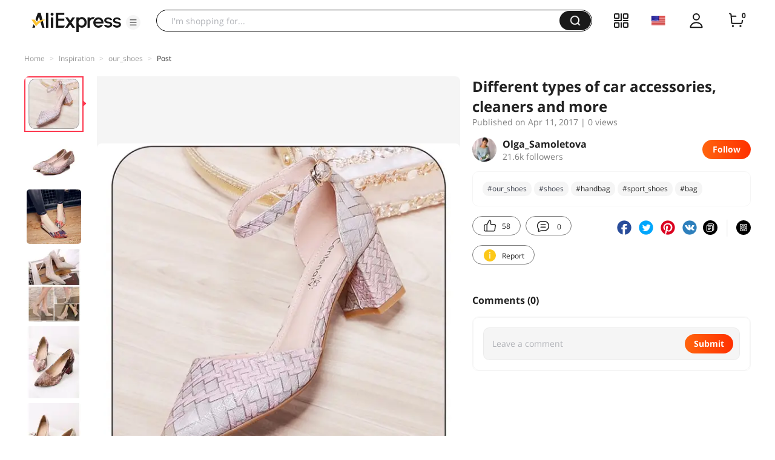

--- FILE ---
content_type: application/javascript
request_url: https://assets.aliexpress-media.com/g/ae-fe/cosmos/0.0.415/pc/gep-sdk.js
body_size: 34888
content:
(window["webpackJsonp-ae-fe/cosmos-1"]=window["webpackJsonp-ae-fe/cosmos-1"]||[]).push([[20],{1246:function(t,e,n){"use strict";n.r(e),n.d(e,"getPageId",(function(){return De})),n.d(e,"sendPV",(function(){return Me})),n.d(e,"sendDetailPV",(function(){return Ne})),n.d(e,"sendInteractionObject",(function(){return Ue})),n.d(e,"sendInteractionObjects",(function(){return Be})),n.d(e,"click",(function(){return He})),n.d(e,"exposure",(function(){return qe})),n.d(e,"sendBuyNowClick",(function(){return $e})),n.d(e,"sendAddToCartClick",(function(){return Ge})),n.d(e,"sendAddToWishlistClick",(function(){return We})),n.d(e,"sendAEClick",(function(){return ze})),n.d(e,"sendAEExposure",(function(){return Qe})),n.d(e,"sendPagePref",(function(){return le})),n.d(e,"sendPagePerfCfpt",(function(){return pe})),n.d(e,"sendPagePerfDidMount",(function(){return de})),n.d(e,"sendPagePerfDataComplete",(function(){return ye})),n.d(e,"sendCustomError",(function(){return ve})),n.d(e,"sendApiError",(function(){return he})),n.d(e,"sendApiSuccess",(function(){return ge})),n.d(e,"sendResourceError",(function(){return me})),n.d(e,"sendPluginEvent",(function(){return be})),n.d(e,"sendWhitePageEvent",(function(){return _e})),n.d(e,"initWhitePageDetectTracker",(function(){return yr})),n.d(e,"init",(function(){return vr}));var r,o,i,c,a=n(4),u=n.n(a),s=n(67),f=n.n(s),l=n(446),p=n.n(l),d=n(76);function y(){var t=p.a.parse(location.search)||{};return"true"===t._gep_use_debug_||!0===t._gep_use_debug_}function v(){if(y()){for(var t,e=arguments.length,n=new Array(e),r=0;r<e;r++)n[r]=arguments[r];(t=console).error.apply(t,["[埋点]"].concat(n))}}var h={spmb:(null===(r=document)||void 0===r||null===(o=r.body)||void 0===o?void 0:o.getAttribute("data-spm"))||"",isAER:/.*(aliexpress.ru|tmall.ru)$/.test(null===(i=window)||void 0===i||null===(c=i.location)||void 0===c?void 0:c.host)},g=h.spmb,m=h.isAER,b=[{descName:"global home page",pid:"xRWJRE",match:!m&&"home"==g},{descName:"global search page",pid:"53rkNP",page_id:"//"+window.location.host+"/search/search.html",match:!m&&-1!==["productlist","category","search-store","product_list","search_list"].indexOf(g)},{descName:"global detail page",pid:"MEdXtc",page_id:"//"+window.location.host+"/item/item.html",match:!m&&"detail"==g},{descName:"global shopcart page",pid:"CseBaB",match:-1!==["cart","shopcart"].indexOf(g)},{descName:"global order page",pid:"WPm64Q",match:-1!==["placeorder","createOrder"].indexOf(g)},{descName:"global secpay page",pid:"WPmPay",match:-1!==["secpay","second_payment"].indexOf(g)},{descName:"global result",pid:"WPmRes",match:-1!==["payresult","pay_result"].indexOf(g)},{descName:"global login page",pid:"tty6yK",match:-1!==["buyerloginandregister","login","login-h5"].indexOf(g)},{descName:"global best page",pid:"nPjHAt",match:!m&&"best"==g},{descName:"global buyer page",pid:"fPpR7p",match:"buyer"==g},{descName:"AER home page",pid:"QM2csW",match:m&&"home"==g},{descName:"AER search page",pid:"jstr6W",match:m&&-1!==["productlist","category","search-store"].indexOf(g)},{descName:"AER detail page",pid:"TyiM5t",page_id:"//"+window.location.host+"/item/item.html",match:m&&"detail"==g},{descName:"AER best page",pid:"JiBQBe",match:m&&"best"==g}],_={descName:"global buyer page",pid:"fPpR7p",match:"buyer"==g};var w,k,S,E,O,x,j,P,A,C={user_type:"0",uid:f.a._getCookie("xman_us_f","x_lid")||"",username:f.a.getLoginId()||"",page_id:"//"+window.location.hostname+window.location.pathname,plugin_perf_enableUserTimingObserve:!0,plugin_perf_enableResourceTiming:!1,dim1:f.a.getBuyerLocale()||"null",dim2:(E=document.getElementById("aehostname"),E?E.getAttribute("data-host"):""),dim3:"",dim4:"",dim9:function(){var t;if("function"==typeof(null===(t=window.performance)||void 0===t?void 0:t.getEntries)){var e=window.performance.getEntries();if(Array.isArray(e)){var n,r=e.filter((function(t){return"navigation"===t.entryType}));return null==r||null===(n=r[0])||void 0===n?void 0:n.type}}}()||"",dim11:(S=null===(w=document)||void 0===w||null===(k=w.querySelector('meta[name="Eagleeye-Traceid"]'))||void 0===k?void 0:k.getAttribute("content"),S||""||"")},T={ser_type:"0",uid:d.cookie.getMemberId()||"",page_id:"//"+window.location.hostname+window.location.pathname,plugin_perf_enableUserTimingObserve:!0,plugin_perf_enableResourceTiming:!1,plugin_perf_resourceTimingSampling:.05,dim1:d.cookie.getLocale()||"null",dim2:d.cookie.getSite()||"null",dim3:"",dim4:""},R=function(t){var e=C;"allylikes"===t&&(e=T);var n=(h.spmb||console.warn&&console.warn("spmb is empty, pls make sure the code in HTML body tag!"),b.find((function(t){var e=t.match;return"boolean"==typeof e?e:"function"==typeof e?e():_}))||{}),r=n.pid,o=n.page_id,i=u()({},e,{pid:r});return o&&(i.page_id=o),i};O=window.AES_CONFIG||{},x=function(){var t,e,n=null===(t=document)||void 0===t||null===(e=t.querySelector('meta[name="aes-config"]'))||void 0===e?void 0:e.getAttribute("content");if(n)try{return p.a.parse(n)}catch(t){return v(t),{}}return{}}(),j=function(){var t,e,n=null===(t=document)||void 0===t||null===(e=t.querySelector('meta[name="aplus-exinfo"]'))||void 0===e?void 0:e.getAttribute("content");if(n)try{return p.a.parse(n)}catch(t){return v(t),{}}return{}}(),P=j.site,A=R(P),window.AES_CONFIG=u()({},A,x,O,j),window.GEP_CONFIG=u()({},window.AES_CONFIG,j),(window.GEP_CONFIG.ignore_success_response||window.GEP_CONFIG.ignore_response)&&(window.AES_CONFIG.plugin_api||(window.AES_CONFIG.plugin_api={}),window.AES_CONFIG.plugin_api.parseResponse=function(t,e,n){try{if(window.GEP_CONFIG.ignore_success_response){var r=t.ret;return r instanceof Array&&(r=r.join(",")),(t&&void 0===t.success?-1!==r.indexOf("SUCCESS"):null!=t&&t.success)?{code:null==t?void 0:t.code,msg:(null==t?void 0:t.msg)||(null==t?void 0:t.message)||"",success:null==t?void 0:t.success}:t}if(window.GEP_CONFIG.ignore_response){var o,i=t.ret;return i instanceof Array&&(i=i.join(",")),o="mtop"===n.type?void 0===t.success?-1===i.indexOf("SUCCESS"):!t.success:"200"!==e&&200!==e,{code:(null==t?void 0:t.code)||e,msg:(null==t?void 0:t.msg)||(null==t?void 0:t.message)||"",success:!o}}}catch(t){return{success:!1,msg:null==t?void 0:t.message}}});var I=n(256),L=n.n(I),F="undefined"!=typeof my&&!!my&&"function"==typeof my.showToast,D="undefined"!=typeof wx&&!!wx&&(void 0!==wx.login||void 0!==wx.miniProgram);function M(t,e){"function"==typeof requestIdleCallback?requestIdleCallback(t,{timeout:e||1e3}):setTimeout(t,0)}function N(t){return"undefined"!=typeof Promise&&t instanceof Promise}var U={},B=function(){if(!F||!D)return!1;try{var t="";try{t=navigator?navigator.userAgent||navigator.swuserAgent:""}catch(t){}if(!t)try{t=clientInformation?clientInformation.appVersion:""}catch(t){}var e=!1;try{e=!!dd}catch(t){}return e||/AliApp\(AP/.test(t)||/AliApp\(DingTalk/.test(t)||/micromessenger/.test(t)}catch(t){return!1}}()?5e3:35e3,H=[],q=[],$=function t(){var e=arguments.length>0&&void 0!==arguments[0]?arguments[0]:20,n=arguments.length>1?arguments[1]:void 0;return n=n||"",e?t(--e,"0123456789ABCDEFGHIJKLMNOPQRSTUVWXTZabcdefghiklmnopqrstuvwxyz".charAt(Math.floor(60*Math.random()))+n):n},G={sdk_version:"1.0.34",pv_id:$()};function W(){if(H.length){var t=H.join("|");if(B=G.maxUrlLength||B,t.length<B)return H=[],void U.send(Q(t));for(var e="";H.length;){var n=H[0];if(e&&(e+"|"+n).length>B)break;H.shift(),e+=e?"|"+n:n}U.send(Q(e)),H.length&&W()}}function z(t,e){!1===e?M((function(){U.send(Q(t))})):(H.push(t),M(W))}function Q(t){var e=["msg="+t];for(var n in G)-1===n.indexOf("plugin_")&&"requiredFields"!==n&&"maxUrlLength"!==n&&G.hasOwnProperty(n)&&(G[n]||0===G[n])&&e.push(n+"="+encodeURIComponent(G[n]));return e.join("&")}function J(){return(G.requiredFields||[]).concat(["pid"]).some((function(t){return void 0===G[t]}))}U.setConfig=function(t,e){var n=function(){if(void 0!==e)G[t]=e;else for(var n in t)G[n]=t[n]};q.length?(n(),J()||(q.forEach((function(t){z.apply(null,t)})),q=[])):(function(){if(void 0!==e)return e!==G[t];for(var n in t)if(t[n]!==G[n])return!0;return!1}()&&W(),n())},U.getConfig=function(t){return t?G[t]:G},U.updatePVID=function(){U.setConfig("pv_id",$())},U.log=function(t){var e=arguments.length>1&&void 0!==arguments[1]?arguments[1]:{},n=arguments.length>2&&void 0!==arguments[2]?arguments[2]:{};if(t){e.ts=e.ts||(new Date).getTime(),e.type=t;var r=[];for(var o in e){var i=e[o],c=Object.prototype.toString.call(i);"[object String]"!==c&&"[object Number]"!==c&&"[object Boolean]"!==c&&"[object Object]"!==c&&"[object Array]"!==c||("[object Object]"!==c&&"[object Array]"!==c||(i=L()(i)),r.push("".concat(o,"=").concat(encodeURIComponent(i))))}e=encodeURIComponent(r.join("&")),J()?q.push([e,n.combo]):z(e,n.combo)}},U.before=function(t,e){return function(){var n=arguments,r=e.apply(U,n);N(r)?r.then((function(e){t.apply(U,e||n)})):t.apply(U,r||n)}},U.after=function(t,e){return function(){var n=arguments;t.apply(U,n),e.apply(U,n)}};var X=U,V=-1!==navigator.userAgent.indexOf("WindVane"),K=[];X.setConfig(function(){var t=function(){if(window.goldlog&&goldlog.spm_ab)return goldlog.spm_ab;var t,e=document.querySelector('meta[name="spm-id"]')||document.querySelector('meta[name="data-spm"]');if(e&&(t=e.content)&&-1!==t.indexOf("."))return t.split(".");var n=document.body&&document.body.getAttribute("data-spm");return t&&n?[t,n]:[]}(),e={title:document.title,spm_a:t[0],spm_b:t[1],hash:location.hash,dpi:window.devicePixelRatio,sr:"".concat(window.screen.width,"x").concat(window.screen.height)},n=document.querySelector('meta[name="aes-config"]');if(n)try{var r=n.getAttribute("content");r&&r.split("&").forEach((function(t){var n=t.split("="),r=n[0],o=decodeURIComponent(n[1]);if(-1!==r.indexOf(".")){var i=r.split(".")[0],c=r.split(".")[1];e[i]||(e[i]={}),e[i][c]=o}else e[r]=o}))}catch(t){}for(var o in window.AES_CONFIG)e[o]=AES_CONFIG[o];return e}()),window.addEventListener("hashchange",(function(){X.setConfig("hash",location.hash)}));var Y=navigator.connection||navigator.mozConnection||navigator.webkitConnection;if(Y){var Z=function(){X.setConfig({downlink:Y.downlink,net_type:Y.effectiveType}),navigator.onLine&&K.length&&(K.forEach((function(t){M((function(){X.send(t)}))})),K=[])};Z(),Y.addEventListener("change",Z)}try{var tt=function(){var t=document.querySelector("title");t&&new MutationObserver((function(){X.setConfig("title",document.title)})).observe(t,{childList:!0,characterData:!0,subtree:!0})};document.querySelector("title")?tt():document.addEventListener("DOMContentLoaded",tt)}catch(t){}X.log=X.before(X.log,(function(){var t;if(window.goldlog){var e=goldlog.spm_ab;e&&(X.getConfig("spm_a")!==e[0]&&((t||(t={})).spm_a=e[0]),X.getConfig("spm_b")!==e[1]&&((t||(t={})).spm_b=e[1]))}var n=function(){try{if(window.xr){var t=Array.from(xr.global.recordingContexts.keys());if(t.length>0){var e=xr.global.recordingContexts.get(t[0]);if(e.appKey&&e.recordingId&&e.isRecording)return{appKey:e.appKey,recordingId:e.recordingId}}}}catch(t){}}();if(n){var r=n.appKey+","+n.recordingId;X.getConfig("xreplay_id")!==r&&((t||(t={})).xreplay_id=r)}t&&X.setConfig(t)})),X.send=function(t){var e=window.goldlog&&"function"==typeof goldlog.record;if(navigator.onLine||V&&e){var n,r=["/aes.1.1","EXP",t,window.AES_DISABLE_POST?"GET":"POST"];if(e)(n=goldlog).record.apply(n,r);else window.goldlog_queue||(window.goldlog_queue=[]),goldlog_queue.push({action:"goldlog.record",arguments:r})}else K.length>500&&K.shift(),K.push(t)};["AES_QUEUE","AES_QUENE"].forEach((function(t){"[object Array]"===Object.prototype.toString.call(window[t])?window[t].forEach((function(t){"function"==typeof t?t(X):X[t.action].apply(X,t.arguments)})):window[t]=[],window[t].push=function(t){"function"==typeof t?t(X):X[t.action].apply(X,t.arguments)}}));var et=X,nt={noop:function(){},win:"object"==typeof window&&window.document?window:void 0,T:function(t,e){var n=Object.prototype.toString.call(t).substring(8).replace("]","");return e?n===e:n},on:function(t,e,n,r,o){return t.addEventListener?(o=o||!1,t.addEventListener(e,(function i(c){r&&t.removeEventListener(e,i,o),n.call(this,c)}),o)):t.attachEvent&&t.attachEvent("on"+e,(function o(i){r&&t.detachEvent("on"+e,o),n.call(this,i)})),this},off:function(t,e,n){return n?(t.removeEventListener?t.removeEventListener(e,n):t.detachEvent&&t.detachEvent(e,n),this):this}},rt={};function ot(t){if(void 0!==typeof t)return rt[t]}function it(t){return t?t.length<1001?t:t.substr(0,997)+"...":""}function ct(t){if(!t||"string"!=typeof t)return"";try{var e=t.split("\n").slice(1).map((function(t){return t.replace(/^\s+at\s+/,"")})).filter((function(t){return!!t}));if(e.join("^").length<=2e3)return e.join("^");for(var n=!1;e.join("^").length>2e3;)if(2===e.length)e.splice(1,1),n=!0;else if(1===e.length){var r=e[0];e[0]="".concat(r.substr(0,997),"...").concat(r.substr(-1e3,1e3))}else e.splice(e.length-2),n=!0;if(e.length>1&&n){var o=e.pop();return e.join("^")+"^...^"+o}return 1===e.length&&n?e[0]+"^...":e.join("^")}catch(t){return""}}function at(t){if("string"==typeof t.message){var e=t.message.match(/Uncaught (\w+):/);if(e&&e[1])return e[1]}return t.error_type?t.error_type:t.name?t.name:t.constructor.name}var ut=function(t){if("object"==typeof t){var e=ot("AES"),n=t.message,r=void 0===n?"":n,o=t.filename,i=t.lineno,c=t.colno,a=t.stack,u=t.error_code,s=void 0===u?"":u,f=t.error,l=(e.getConfig("plugin_jserror")||{}).ignoreList;l&&l.some((function(e){if("string"==typeof e)return e===r;if("function"==typeof e)try{return e(r,t)}catch(t){}else if(e instanceof RegExp)return e.test(r)}))||e.log("js_error",{message:r,url:it(o),lineno:i,colno:c,stack:ct(f&&f.stack||a),error_type:at(t),error_code:s})}};function st(t,e,n,r,o){try{if("string"==typeof t)return void ut({message:t,filename:e,lineno:n,colno:r,error:o});ut(t)}catch(t){}}function ft(t){if(t)try{var e="",n=0,r=0,o="",i="",c="string"==typeof t?t:t.reason,a=ot("AES").getConfig("plugin_js_error_processPromiseRejectReason");if("function"==typeof a&&(!1===(c=a(c))||void 0===c||""===c||null===c))return;"string"==typeof t.message&&(e=t.message),"string"==typeof c?e=c:"object"==typeof c&&(e=c.message);try{e||(e="object"==typeof c?L()(c).substr(0,150):e)}catch(t){}if("object"==typeof c){if("number"==typeof c.column)r=c.column,n=c.line;else if(c.stack){(u=c.stack.match(/at\s+.+:(\d+):(\d+)/))&&(n=u[1],r=u[2])}if(c.sourceURL)o=c.sourceURL;else if(c.stack){var u;(u=c.stack.match(/at\s+(.+):\d+:\d+/))&&(o=u[1])}c.stack&&(i=c.stack)}ut({message:e,filename:o,lineno:n,colno:r,stack:i,error_type:t.constructor.name})}catch(t){}}var lt,pt,dt=st,yt=ft;pt=et,void 0!==typeof(lt="AES")&&(rt[lt]=pt);var vt=dt,ht=yt;!function(){var t=et.getConfig("plugin_jserror")||{};window&&!window.AESPluginJsError&&(nt.on(window,"error",vt),!t.disable_unhandled_rejection&&nt.on(window,"unhandledrejection",ht))}();function gt(t,e){for(var n in e)t[n]=e[n];return t}function mt(t){var e=arguments.length>1&&void 0!==arguments[1]?arguments[1]:1e3;if("string"==typeof t)return t.length>e&&(t=t.substr(0,e-3)+"..."),t}var bt=function(t){var e=t.url,n=t.success,r=t.msg,o=t.status,i=t.code,c=t.duration,a=t.traceId,u=t.params,s=t.body,f=t.response,l=t.headers,p=t.rtype,d=t.method,y=et.getConfig("plugin_api")||{},v=y.ignoreList,h=y.sendResponseOnSuccess;if(!v||!v.some((function(n){if("string"==typeof n)return n===e;if("function"==typeof n)try{return n(e,t)}catch(t){}else if(n instanceof RegExp)return n.test(e)}))){var g=function(){if(!("object"==typeof my))return!1;try{var t="";try{t=navigator?navigator.userAgent||navigator.swuserAgent:""}catch(t){}if(!t)try{t=clientInformation?clientInformation.appVersion:""}catch(t){}var e=!1;try{e=!!dd}catch(t){}return e||/AliApp\(AP/.test(t)||/AliApp\(DingTalk/.test(t)||/micromessenger/.test(t)}catch(t){return!1}}();et.log("api",{url:e,method:"string"==typeof d?d.toUpperCase():void 0,success:n,msg:r,status:o,code:i,duration:c,trace_id:a,params:u,body:mt(s,g?2e3:1e4),response:!n||h?mt(f,g?1e3:1e4):void 0,headers:l,rtype:p})}};function _t(t,e){return(void 0===e||e>=200&&e<300)&&(void 0!==t.success?!0===t.success||"true"===t.success:void 0!==t.isSuccess?!0===t.isSuccess||"true"===t.isSuccess:void 0!==t.isOk?!0===t.isOk||"true"===t.isOk:void 0!==t.ok?!0===t.ok||"true"===t.ok:isNaN(t.status)?!!isNaN(t.code)||200==t.code:200==t.status)}function wt(t){return t.code}function kt(t){var e=t.msg||t.message||t.errMsg||t.errorMessage||t.errorMsg;return e&&e.length>50&&(e=e.substring(1,50)),e}function St(t,e){if(e=e.toUpperCase(),t&&("POST"===e||"PUT"===e)){if("string"==typeof t)return t;if(window.FormData&&t instanceof FormData){var n=[];return t.forEach((function(t,e){n.push("".concat(e,"=").concat("string"==typeof t?t:Object.prototype.toString.call(t)))})),n.join("&")}return window.URLSearchParams&&t instanceof URLSearchParams?t.toString():window.Request&&t instanceof Request?t.clone().text():Object.prototype.toString.call(t)}}function Et(t,e,n){var r,o=t;if("string"==typeof o)try{o=JSON.parse(t)}catch(t){}r="[object Object]"===Object.prototype.toString.call(o)?{msg:kt(o),code:wt(o),success:_t(o,e)}:{success:void 0===e||e>=200&&e<300};var i=et.getConfig("plugin_api")||{};if("function"==typeof i.parseResponse)try{var c=i.parseResponse(o,e,n)||{};for(var a in c)r[a]=c[a]}catch(t){}return r}function Ot(t){return!t||-1!==t.indexOf("api=")&&-1!==t.indexOf("v=")&&-1!==t.indexOf("jsv=")||-1!==t.indexOf(".mmstat.com")||t.match(/\.(js|css|png|jpg|gif|jpeg|webp|ico|svg)(\?.*)?$/)}function xt(t){return"undefined"!=typeof Promise&&t instanceof Promise}function jt(t){if(window.Headers&&t instanceof Headers){var e={};return t.forEach((function(t,n){e[n]=t})),e}if("[object Object]"===Object.prototype.toString.call(t))return t}function Pt(t,e){if(e.originResponse)return t;if("jsonp"===e.method)return t.text();var n=t.headers&&t.headers.get?t.headers.get("content-type"):null;return n&&-1===n.toLowerCase().indexOf("json")&&-1===n.toLowerCase().indexOf("text")?"[".concat(n,"]"):t.text()}var At=function(){if(!("function"!=typeof window.fetch||window.fetch&&window.fetch.polyfill)){var t=window.fetch;window.fetch=function(e){var n=arguments.length>1&&void 0!==arguments[1]?arguments[1]:{},r=et.getConfig("plugin_api")||{};if("HEAD"===n.method||"no-cors"===n.mode)return t.apply(window,arguments);var o="object"==typeof e?e.url||e.href:e;if(Ot(o))return t.apply(window,arguments);var i,c,a=o.split("?"),u=a[0],s=a[1],f=n.method||e.method||"GET";try{c=jt(n.headers||e.headers)}catch(t){}try{xt(i=St(n.body||e,f))&&i.then((function(t){i=t}))}catch(t){}var l=(new Date).getTime();return t.apply(window,arguments).then((function(t){try{if("[object Response]"!==Object.prototype.toString.call(t))return t;var e,o=(new Date).getTime()-l,a=t.clone?t.clone():t,p=a.status;a.headers.has("eagleeye-traceid")?e=a.headers.get("eagleeye-traceid"):a.headers.has("x-eagleeye-id")&&(e=a.headers.get("x-eagleeye-id"));var d=function(t){!1!==(a=Et(t,p,{type:"fetch",params:s,url:u,body:n.body})).success&&r.disable_send_on_success||bt(gt({url:u,method:f,status:p,duration:o,traceId:e,params:s,headers:c,body:i,response:t,rtype:"fetch"},a))},y=Pt(a,n);xt(y)?y.then(d):d(y)}catch(t){}return t}),(function(t){var e=(new Date).getTime()-l,n=Et("",-1,{type:"fetch",params:s,url:u});throw bt(gt({url:u,method:f,success:!1,msg:t.message,status:-1,duration:e,params:s,body:i,headers:c,rtype:"fetch"},n)),t}))}}};var Ct=function(){if("function"==typeof window.XMLHttpRequest&&window.addEventListener){var t=window.XMLHttpRequest,e=t.prototype,n=e.open,r=e.send,o=e.setRequestHeader;t.prototype.open=function(t,e){n.apply(this,arguments),this._aesHook={method:t,url:e}},t.prototype.setRequestHeader=function(t,e){o.apply(this,arguments),this._aesHook.headers||(this._aesHook.headers={}),this._aesHook.headers[t]=e},t.prototype.send=function(t){r.apply(this,arguments);try{var e=this._aesHook,n=e.url,o=e.method,i=void 0===o?"GET":o,c=e.headers;delete this._aesHook;var a=n?n.href||n:"";if(Ot(a))return;var u,s=a.split("?"),f=this,l=0,p=s[1],d=(new Date).getTime();n=s[0];try{u=St(t,i)}catch(t){}var y=function(){l=f.status||l;var e,r=(new Date).getTime()-d;try{var o=f.getAllResponseHeaders();-1!==o.indexOf("eagleeye-traceid")?e=f.getResponseHeader("eagleeye-traceid"):-1!==o.indexOf("x-eagleeye-id")&&(e=f.getResponseHeader("x-eagleeye-id"))}catch(t){}var a,s=f.responseType||"text";"text"===s||"json"===s?a=f.response:f.response&&(a=Object.prototype.toString.call(f.response));var y=Et(a||"",l,{type:"xhr",params:p,url:n,body:t}),v=et.getConfig("plugin_api")||{};y.success&&v.disable_send_on_success||bt(gt({url:n,method:i,status:l,duration:r,traceId:e,params:p,headers:c,body:u,response:a,rtype:"xhr"},y))};void 0!==f.onloadend?(f.addEventListener("abort",(function(t){l=-2})),f.addEventListener("timeout",(function(t){l=-3})),f.addEventListener("loadend",y)):f.addEventListener("readystatechange",(function(){4===f.readyState&&y()}))}catch(t){}}}},Tt=n(946),Rt=n.n(Tt);var It={hookFetch:At,hookXHR:Ct,hookMtop:function(){function t(t){var e=this.options,n=this.params,r=(new Date).getTime();return t().then((function(){var t=e.retJson.ret,o=(new Date).getTime()-r;t instanceof Array&&(t=t.join(","));var i=et.getConfig("plugin_api")||{},c={};if("function"==typeof i.parseResponse)try{c=i.parseResponse(e.retJson,"",{type:"mtop",params:n.data,url:n.api})||{}}catch(t){}var a=void 0===c.success?-1===t.indexOf("SUCCESS"):!c.success;if(a||!i.disable_send_on_success){var u,s,f,l=e.retJson.code||200,p=e.retJson.responseHeaders;if("string"==typeof p){var d=p.match(/(x-eagleeye-id|eagleeye-traceid):\s*([a-z0-9]+)/);d&&(u=d[2]);var y=p.match(/status:\s*(\d+)/);y&&(l=y[1])}if(t){var v=t.split("::");s=v[0],f=v[1]}bt(gt({url:n.api,success:!a,method:n.type||"GET",msg:f,status:l,code:s,duration:o,traceId:u,params:n.data,response:L()(e.retJson),rtype:"mtop"},c))}}))}var e;window.lib||(window.lib={}),lib.mtop?lib.mtop.middlewares&&lib.mtop.middlewares.push(t):Rt()(lib,"mtop",{configurable:!0,set:function(n){var r;(e=n).middlewares?-1===e.middlewares.indexOf(t)&&e.middlewares.push(t):Rt()(e,"middlewares",{configurable:!0,set:function(e){-1===(r=e).indexOf(t)&&r.push(t)},get:function(){return r}})},get:function(){return e}})}};!function(){if(!window.__AES_PLUGIN_API__){window.__AES_PLUGIN_API__=!0;var t=et.getConfig("plugin_api")||{},e=t.disableHook,n=t.disableHookFetch,r=t.disableHookXHR,o=t.disableHookMtop;if(!0!==e){var i=It.hookXHR,c=It.hookMtop;!0!==n&&(0,It.hookFetch)(),!0!==r&&i(),!0!==o&&c()}}}();n(950);var Lt={},Ft=null,Dt=0,Mt=function(){Ft&&qt(Ft),(Dt||Ft)&&et.log("paint",Lt)},Nt=function(t){var e=t.entryType,n=t.name,r={p1:t.startTime,p2:t.duration,p3:e,p4:n,c1:t.c1,c2:t.c2,c3:t.c3,c4:t.c4,c5:t.c5,c6:t.c6};et.log("usertiming",r)},Ut=function(t){var e=function(t){return"string"==typeof t||"number"==typeof t?t:"object"==typeof t&&t instanceof HTMLElement?t.tagName:void 0},n={startTime:"p1",identifier:"p2",name:"p3",url:"p4",element:"p5",naturalHeight:"p6",naturalWidth:"p7"},r={};for(var o in n)void 0!==t[o]&&(r[n[o]]=e(t[o]));et.log("elementtiming",r)},Bt=function(){var t,e,n,r,o=et.getConfig("plugin_perf_resourceTimingSampling")||.01;if(!(Math.random()>=o)&&"function"==typeof window.fetch&&null!==(t=window)&&void 0!==t&&null!==(e=t.performance)&&void 0!==e&&e.getEntries&&null!==(n=window)&&void 0!==n&&null!==(r=n.performance)&&void 0!==r&&r.getEntriesByType){var i=et.getConfig("plugin_perf_resourceTimingThreshhold")||8e3,c=performance.getEntriesByType("navigation")[0]||window.performance.timing;if(c)if(c.loadEventStart-c.fetchStart<i)return;var a=performance.getEntries();if(a&&0!==a.length)try{var u=et.getConfig("pv_id"),s=et.getConfig("pid"),f={__topic__:"resourcetiming",__logs__:[{pid:s,name:u,resource:encodeURIComponent(L()(a.slice(0,200)))}]};if(!s||!u)return;fetch("https://aes.cn-wulanchabu.log.aliyuncs.com/logstores/aes-resourcetiming/track",{method:"POST",body:L()(f),headers:{"Content-Type":"application/json","x-log-apiversion":"0.6.0","x-log-bodyrawsize":"1234"}})}catch(t){}}},Ht=function(t){Ft=t},qt=function(t){var e=function(t){return"string"==typeof t||"number"==typeof t?t:"object"==typeof t&&t instanceof HTMLElement?t.tagName:void 0},n={startTime:"p3",element:"p4",url:"p5"};for(var r in n)void 0!==t[r]&&(Lt[n[r]]=e(t[r]))};(new Date).getTime();n(447),n(957),n(969);n(978);var $t;$t=function(){var t=function(){var t,e,n;if((null===(t=window)||void 0===t||null===(e=t.performance)||void 0===e||null===(n=e.timing)||void 0===n?void 0:n.navigationStart)>0){var r={};for(var o in performance.timing)"number"==typeof performance.timing[o]&&performance.timing[o]>0&&(r[o]=Math.max(performance.timing[o]-performance.timing.navigationStart,0));return r}}();t&&t.responseStart&&t.responseEnd&&t.responseEnd>=t.responseStart&&et.log("perf",t),et.getConfig("plugin_perf_enableResourceTiming")&&setTimeout(Bt,5e3)},"complete"===document.readyState?setTimeout($t):window.addEventListener("load",(function(){return setTimeout($t)}));!function(){if(window.PerformanceObserver){var t=[];et.getConfig("plugin_perf_enableUserTimingObserve")&&(window.PerformanceMark&&t.push("mark"),window.PerformanceMeasure&&t.push("measure")),window.PerformancePaintTiming&&t.push("paint"),window.PerformanceElementTiming&&t.push("element"),window.LargestContentfulPaint&&(t.push("largest-contentful-paint"),document.addEventListener("visibilitychange",(function t(){document.hidden&&(document.removeEventListener("visibilitychange",t,!0),Mt())}),!0));try{!function(){for(var e={},n=0;n<t.length;n++){var r=t[n],o=new PerformanceObserver((function(t){t.getEntries().forEach((function(t){switch(t.entryType){case"paint":r=(n=t).name,o=n.startTime,(i={"first-paint":"p1","first-contentful-paint":"p2"})[r]&&(Lt[i[r]]=o,Dt++,window.LargestContentfulPaint||2!==Dt||Mt());break;case"mark":case"measure":Nt(t);break;case"element":e[t.identifier]||(e[t.identifier]=1,Ut(t));break;case"largest-contentful-paint":Ht(t)}var n,r,o,i}))}));try{o.observe({type:r,buffered:!0})}catch(e){o.observe({entryTypes:t});break}}}()}catch(t){}}}();var Gt;var Wt,zt,Qt=et.getConfig("plugin_pv")||{},Jt=Qt.autoPV,Xt=void 0===Jt||Jt,Vt=Qt.autoLeave,Kt=void 0===Vt||Vt,Yt=Qt.enableHistory,Zt=Qt.enableHash,te=function(t,e){if(t){var n=e||500;return t.length>n?t.slice(0,n-3)+"...":t}},ee=null===(Gt=document)||void 0===Gt?void 0:Gt.referrer,ne=function(){return{p1:window.parent!==window,p2:te(ee)}},re=function(){try{et.log("leave",ne())}catch(t){}},oe=!0;function ie(){oe?oe=!1:et.updatePVID&&et.updatePVID(),function(){try{et.log("pv",ne())}catch(t){}}(),ee=location.href}(Xt&&setTimeout((function(){ie()}),10),Yt&&Xt?function(t){var e,n,r,o;window.addEventListener("popstate",(function(e){t(e.state)}));var i=null===(e=window)||void 0===e||null===(n=e.history)||void 0===n?void 0:n.pushState;i&&(history.pushState=function(e){i.apply(this,arguments),t(e)});var c=null===(r=window)||void 0===r||null===(o=r.history)||void 0===o?void 0:o.replaceState;c&&(history.replaceState=function(e){c.apply(this,arguments),t(e)})}((function(t){ie()})):Zt&&Xt&&function(t){window.addEventListener("hashchange",(function(){t({page_id:location.hash||"#"})}))}(ie),Kt)&&(Wt=function(){re()},null===(zt=window)||void 0===zt||zt.addEventListener("beforeunload",Wt));var ce=["ec","ea","el","et"];var ae,ue=function(t,e){var n=function(t){var n=t.ec,r=t.ea,o=t.el,i=t.et,c=void 0===i?"CLK":i,a=t.xpath;delete t.ec,delete t.ea,delete t.el,delete t.et,delete t.xpath,t.p1=n,t.p2=r,t.p3=o,t.p4=c,t.p5=a;try{e.log("event",t)}catch(t){}};return function(){var e=arguments,r={};if(0!==e.length){for(var o=0;o<e.length;o++){var i,c,a=e[o];if(0!==o&&"object"==typeof a&&o!==e.length-1)return void(null==t||null===(i=t.console)||void 0===i||null===(c=i.warn)||void 0===c||c.call(i,"[AES tracker-plugin-event]","Only the last argument can be object type"));if("string"==typeof a||"number"==typeof a)r[ce[o]]=a;else if("object"==typeof a&&o===e.length-1)for(var u in a)a.hasOwnProperty(u)&&(r[u]=a[u])}n(r)}else{var s,f;null===(s=t.console)||void 0===s||null===(f=s.warn)||void 0===f||f.call(s,"[AES tracker-plugin-event]","At lease one augument")}}},se=(ae=window,ue(ae,et)),fe=function(t){window.AES_QUEUE&&window.AES_QUEUE.push(t)},le=function(t){var e,n,r,o;(null===(e=window)||void 0===e||null===(n=e.performance)||void 0===n?void 0:n.mark)&&performance.mark("mark-"+t),(null===(r=window)||void 0===r||null===(o=r.performance)||void 0===o?void 0:o.measure)&&performance.measure(t,"fetchStart","mark-"+t)},pe=function(){return le("cfpt")},de=function(){return le("didMount")},ye=function(){return le("dataComplete")},ve=function(t,e,n,r,o){void 0===e&&(e="empty"),void 0===n&&(n=0),void 0===r&&(r=0),void 0===o&&(o="empty");try{var i={};if("string"==typeof t)i={message:t,url:e,lineno:n,colno:r,stack:o};else{var c=t.message,a=t.url,u=void 0===a?"empty":a,s=t.lineno,f=void 0===s?0:s,l=t.colno,p=void 0===l?0:l,d=t.stack;i={message:c,url:u,lineno:f,colno:p,stack:void 0===d?"empty":d}}fe({action:"log",arguments:["js_error",i]})}catch(t){console.error(t)}},he=function(t,e,n,r,o){void 0===n&&(n=0),void 0===r&&(r=""),void 0===o&&(o="");var i={};if("string"==typeof t){var c={success:!1,status:200,code:"LOGIC_ERROR",trace_id:"",headers:"",rtype:"xhr"};i=u()({},c,{url:t,msg:e,duration:n,params:r,response:o})}else{var a={success:!1,status:200,code:"LOGIC_ERROR",trace_id:"",headers:"",rtype:"xhr"};i=u()({},a,t)}fe({action:"log",arguments:["api",i]})},ge=function(t,e,n,r,o){void 0===n&&(n=0),void 0===r&&(r=""),void 0===o&&(o="");var i={};if("string"==typeof t){var c={success:!0,status:200,code:"LOGIC_SUCCESS",trace_id:"",headers:"",rtype:"xhr"};i=u()({},c,{url:t,msg:e,duration:n,params:r,response:o})}else{var a={success:!0,status:200,code:"LOGIC_SUCCESS",trace_id:"",headers:"",rtype:"xhr"};i=u()({},a,t)}fe({action:"log",arguments:["api",i]})},me=function(t,e){-1==["script","link","img"].indexOf(e)&&console.warn&&console.warn("type should been 'script','link','img'"),fe({action:"log",arguments:["resource_error",{p1:t,p2:e,ts:(new Date).getTime()}]})},be=function(t,e,n){var r,o,i,c;if("function"==typeof(null===(r=window)||void 0===r||null===(o=r._AES)||void 0===o?void 0:o.AESPluginEvent)){var a={};if("string"==typeof e){for(var s={},f=arguments.length,l=new Array(f>3?f-3:0),p=3;p<f;p++)l[p-3]=arguments[p];l.forEach((function(t,e){s["c"+(e+1)]=t})),a=u()({et:e,xpath:n},s)}else a=e;-1==["EXP","CLK","SLD","INPUT","SYS","OTHER"].indexOf(a.et)&&console.warn&&console.warn("'et' should been 'EXP','CLK','SLD','INPUT','SYS', 'OTHER'"),null===(i=window)||void 0===i||null===(c=i._AES)||void 0===c||c.AESPluginEvent(t,a)}},_e=function(t,e){try{be("FFFFFF","OTHER","",e?"SURE_ERROR":"MAY_EXCEPTION","Error",JSON.stringify(t),"","","")}catch(t){console.error(t)}},we=n(979),ke=["interactive","complete"],Se=function(t,e){return new Promise((function(n){t&&"function"!=typeof t&&(e=t,t=null),e=e||window.document;var r=function(){return n(void(t&&setTimeout(t)))};ke.includes(e.readyState)?r():e.addEventListener("DOMContentLoaded",r)}))};Se.resume=function(t){return function(e){return Se(t).then((function(){return e}))}};var Ee=Se,Oe=function(){function t(){this.hooks={onLoad:new we.AsyncParallelBailHook,onFiveSecond:new we.AsyncParallelBailHook,onEightSecond:new we.AsyncParallelBailHook,onTenSecond:new we.AsyncParallelBailHook}}return t.prototype.run=function(t){var e=this;Ee((function(){e.hooks.onLoad.callAsync(t),setTimeout((function(){e.hooks.onFiveSecond.callAsync(t)}),5e3),setTimeout((function(){e.hooks.onEightSecond.callAsync(t)}),8e3),setTimeout((function(){e.hooks.onTenSecond.callAsync(t)}),1e4)}))},t}(),xe=function(){function t(t){this.containerQuerySelector="BODY",this.containerQuerySelector=t||"BODY"}return t.prototype.apply=function(t){var e=this;t.hooks.onEightSecond.tapAsync("dom",(function(t){var n=document.querySelector(e.containerQuerySelector),r=(null==n?void 0:n.querySelectorAll("*:not(script):not(noscript):not(link):not(style)"))||[];if(Array.from(r).length<=5)return t({c1:"DOM",c2:e.containerQuerySelector,c3:Array.from(r).length,c4:"",c5:""});t()}))},t}(),je=function(){function t(t){this.containerQuerySelector="BODY",this.containerQuerySelector=t||"BODY"}return t.prototype.apply=function(t){var e=this,n=[];t.hooks.onLoad.tapAsync("registerImages",(function(t){var r=document.querySelector(e.containerQuerySelector);n=Array.from((null==r?void 0:r.querySelectorAll('img[src]:not([src=""])'))||[]),t()})),t.hooks.onEightSecond.tapAsync("images",(function(t){var r=n.reduce((function(t,e){return e.complete&&e.naturalHeight?t+1:t}),0);if(n.length&&r/n.length<.5)return t({c1:"PIC_LOAD_RATIO",c2:e.containerQuerySelector,c3:r/n.length,c4:"",c5:""});t()}))},t}(),Pe=function(){function t(t){this.containerQuerySelector="BODY",this.containerQuerySelector=t||"BODY"}return t.prototype.apply=function(t){var e=this;t.hooks.onEightSecond.tapAsync("rect",(function(t){var n,r=(null===(n=document.querySelector(e.containerQuerySelector))||void 0===n?void 0:n.getBoundingClientRect())||{height:0,width:0};if(r.height<50||r.width<50)return t({c1:"RECT",c2:e.containerQuerySelector,c3:r.height+"*"+r.width,c4:"",c5:""});t()}))},t}();function Ae(t){var e=t.getContext("2d");if(!e)return!1;for(var n=e.getImageData(0,0,t.offsetWidth||t.width,t.offsetHeight||t.height),r=0;r<n.data.length;r+=4)if(0!==n.data[r+3]&&255!==n.data[r]&&255!==n.data[r+1]&&255!==n.data[r+2])return!1;return!0}var Ce=function(){function t(t){this.containerQuerySelector="BODY",this.containerQuerySelector=t||"BODY"}return t.prototype.apply=function(t){var e=this;t.hooks.onEightSecond.tapAsync("canvas",(function(t){var n=document.querySelector(e.containerQuerySelector),r=(null==n?void 0:n.querySelectorAll("canvas"))||[],o=Array.from(r).find(Ae);if(o){var i="#"+(o.id||"")+"."+(o.className||"");return t({c1:"CANVAS",c2:e.containerQuerySelector,c3:i,c4:"",c5:""})}t()}))},t}(),Te=n(992),Re=function(t){return Object.keys(Object.getPrototypeOf(t)).reduce((function(e,n){var r;return Object.assign(e,((r={})[n]=t[n],r))}),Object.assign({},t))};function Ie(t){var e,n;void 0===t&&(t="BODY");var r=document.querySelector(t);if(!r)return[];var o=document.createNodeIterator(r,NodeFilter.SHOW_TEXT);for(var i,c,a=null,s=[];a=o.nextNode();)if(a&&a.wholeText.trim().length){var f=(i=a,c=void 0,(c=document.createRange()).selectNode(i),c.getBoundingClientRect());f.top>=0&&f.left>=0&&f.width>0&&f.height>0&&s.push(u()({},Re(f),{type:"text"}))}Array.from(r.getElementsByTagName("img")).forEach((function(t){var e=t.getBoundingClientRect();e.top>=0&&e.left>=0&&e.width>0&&e.height>0&&s.push(u()({},Re(e),{type:"img"}))})),Array.from(r.getElementsByTagName("svg")).forEach((function(t){var e=t.getBoundingClientRect();e.top>=0&&e.left>=0&&e.width>0&&e.height>0&&s.push(u()({},Re(e),{type:"svg"}))})),Array.from(r.getElementsByTagName("canvas")).forEach((function(t){var e=t.getBoundingClientRect();e.top>=0&&e.left>=0&&e.width>0&&e.height>0&&s.push(u()({},Re(e),{type:"canvas"}))}));var l=JSON.stringify({title:t,width:null==r||null===(e=r.getBoundingClientRect())||void 0===e?void 0:e.width,height:null==r||null===(n=r.getBoundingClientRect())||void 0===n?void 0:n.height,pagePortrait:s.map((function(t){var e,n;return u()({},t,{x:t.x-(null==r||null===(e=r.getBoundingClientRect())||void 0===e?void 0:e.left),y:t.y-(null==r||null===(n=r.getBoundingClientRect())||void 0===n?void 0:n.top)})}))});return Te.compressToEncodedURIComponent(l)}function Le(t){var e,n,r,o=u()({},{"spm-pre":(r=(null===(e=window.goldlog)||void 0===e||null===(n=e._$)||void 0===n?void 0:n.spm)||{}).spm_pre||"","spm-url":r.spm_url||"","spm-cnt":r.spm_cnt||""},t.params),i=Object.keys(o).map((function(t){return t+"="+function(t){return null===t?"":"object"==typeof t?JSON.stringify(t):void 0===t?"":t.toString()}(o[t])})).join("&"),c=window.GEP_CONFIG||{},a=c.site,s=c.pid;a||v("站点类型未配置，请确认SDK文档"),s||v("pid未配置，请确认SDK文档");var f=("allylikes"===a?null===d.cookie||void 0===d.cookie?void 0:d.cookie.getMemberId():"")||"";window.goldlog&&window.goldlog.record("/"+a+"."+t.path,t.event,"pageid="+window.dmtrack_pageid+"&_p_uid="+f+"&pid="+s+"&"+i+"&_from=gep","POST")}function Fe(t){try{window.goldlog?t():(window.goldlog_queue||(window.goldlog_queue=[])).push({action:"goldlog.aplus_pubsub.subscribe",arguments:["goldlogReady",function(){t()}]})}catch(t){v("黄金令箭上报时出现异常:"+(null==t?void 0:t.message),t)}}function De(){return new Promise((function(t){Fe((function(){t()}))})).then((function(){return window.dmtrack_pageid}))}function Me(t,e){void 0===t&&(t={}),void 0===e&&(e={}),Fe((function(){window.goldlog&&window.goldlog.sendPV(u()({},t),u()({},e,{pageid:window.dmtrack_pageid}))}))}function Ne(t,e){void 0===e&&(e={}),Fe((function(){Me({},u()({},e,{product_id:t,pageid:window.dmtrack_pageid}))}))}function Ue(t){t.interaction_type&&t.object_type&&(t["spm-cnt"]||t["spm-cnt-cd"])&&t.biz_type||v("interaction object事件异常，必填参数interaction_type、object_type、biz_type或spm-cnt、spm-cnt-cd不存在，请检查。当前参数为：",JSON.stringify(t)),Fe((function(){var e,n=t["spm-cnt"];if(!t["spm-cnt"]){var r,o=(null===(r=window.goldlog)||void 0===r?void 0:r.spm_ab)||[],i=o[0],c=o[1];n=t["spm-cnt-cd"]?i+"."+c+"."+t["spm-cnt-cd"]:i+"."+c+".0.0"}Le({path:(t.interaction_type+"_"+t.object_type+"."+t.biz_type).toLocaleLowerCase(),event:t.interaction_type.toUpperCase(),params:u()({},t,(e={},e["spm-cnt"]=n,e))})}))}function Be(t,e){var n=null==e?void 0:e.map((function(t){var n;t.interaction_type&&t.object_type&&(t["spm-cnt"]||t["spm-cnt-cd"])&&t.biz_type||v("interaction object事件异常，必填参数interaction_type、object_type、biz_type或spm-cnt、spm-cnt-cd不存在，请检查。当前参数为：",JSON.stringify(t));var r=t["spm-cnt"];if(!t["spm-cnt"]&&t["spm-cnt-cd"]){var o,i=(null===(o=window.goldlog)||void 0===o?void 0:o.spm_ab)||[];r=i[0]+"."+i[1]+"."+t["spm-cnt-cd"]}return u()({},e,((n={})["spm-cnt"]=r,n))})),r=e.find((function(t){return t.object_type&&t.biz_type}));Fe((function(){Le({path:(t+"_"+(null==r?void 0:r.object_type)+"."+(null==r?void 0:r.biz_type)).toLocaleLowerCase(),event:t.toUpperCase(),params:{interaction_type:t,interact_objs:n}})}))}function He(t){var e;Ue(((e={interaction_type:"EXP",object_type:t.ae_object_type,object_value:t.ae_object_value,biz_type:t.ae_button_type})["spm-cnt"]=t["spm-cnt"],e.ext_params=u()({},t),e))}function qe(t){var e;Ue(((e={interaction_type:"EXP",object_type:t.object_type,object_value:t.object_type,biz_type:t.exp_type})["spm-cnt"]=t["spm-cnt"],e.ext_params=u()({},t),e))}function $e(t){var e;Ue(((e={interaction_type:"CLK",object_type:t.object_type,object_value:t.object_type,biz_type:"buy_now"})["spm-cnt"]=t["spm-cnt"],e.ext_params=u()({},t),e))}function Ge(t){var e;Ue(((e={interaction_type:"CLK",object_type:t.object_type,object_value:t.object_type,biz_type:"add_to_cart"})["spm-cnt"]=t["spm-cnt"],e.ext_params=u()({},t),e))}function We(t){var e;Ue(((e={interaction_type:"CLK",object_type:t.object_type,object_value:t.object_type,biz_type:"wishlist"})["spm-cnt"]=t["spm-cnt"],e.ext_params=u()({},t),e))}function ze(t){Fe((function(){Le({path:"pc_click.statweb_ae_click",event:"CLK",params:t})}))}function Qe(t){Fe((function(){Le({path:"pc_ctr.statweb_ae_ctr",event:"EXP",params:t})}))}var Je,Xe,Ve,Ke=function(t){if(!(t instanceof ErrorEvent)){var e,n,r,o,i=(null==t||null===(e=t.target)||void 0===e?void 0:e.src)||(null==t||null===(n=t.target)||void 0===n?void 0:n.href);if(i)return void(window.AES_QUEUE&&window.AES_QUEUE.push({action:"log",arguments:["resource_error",{p1:i.substring(0,1e3),p2:null==t||null===(r=t.target)||void 0===r||null===(o=r.tagName)||void 0===o?void 0:o.toLowerCase(),ts:(new Date).getTime()}]}))}var c=t.message,a=t.url,u=t.lineno,s=t.colno,f=t.stack;window.AES_QUEUE&&window.AES_QUEUE.push({action:"log",arguments:["js_error",{message:c,url:a,lineno:u,colno:s,stack:f}]})},Ye=function(t){try{var e=t.action,n=t.arguments,r=void 0===n?[]:n;switch(e||v("处理埋点队列日志异常，action不存在, 日志为：",t),e){case"setConfig":var o=r[0];et.setConfig(o);break;case"sendInteractionObject":Ue(r[0]);break;case"sendInteractionObjects":Be(r[0],r[1]);break;case"sendAEClick":ze(r[0]);break;case"sendAEExposure":Qe(r[0]);break;case"sendPV":Me(r[0],r[1]);break;case"handleError":var i=r[0];Ke(i);break;case"unhandledrejection":var c=r[0];Ke(c);break;case"sendPluginEvent":var a=r[0],u=r[1],s=r[2],f=r.slice(3);be.apply(void 0,[a,u,s].concat(f));break;case"sendPagePref":var l=r[0];le(l);break;case"sendCustomError":var p=r[0],d=r.slice(1);ve.apply(void 0,[p].concat(d));break;case"sendApiError":var y=r[0],h=r[1],g=r.slice(2);he.apply(void 0,[y,h].concat(g));break;case"sendApiSuccess":var m=r[0],b=r[1],_=r.slice(2);ge.apply(void 0,[m,b].concat(_));break;case"sendResourceError":var w=r[0],k=r[1];me(w,k);break;case"sendWhitePageEvent":var S=r[0],E=r[1];_e(S,E);break;default:v("处理埋点队列日志异常, action错误:, 日志为：",t)}}catch(t){v("处理埋点队列日志异常，异常为: ",t)}},Ze=n(17),tn=n.n(Ze),en=function(){var t=self.performance&&performance.getEntriesByType&&performance.getEntriesByType("navigation")[0];if(t&&t.responseStart>0&&t.responseStart<performance.now())return t},nn=function(t){if("loading"===document.readyState)return"loading";var e=en();if(e){if(t<e.domInteractive)return"loading";if(0===e.domContentLoadedEventStart||t<e.domContentLoadedEventStart)return"dom-interactive";if(0===e.domComplete||t<e.domComplete)return"dom-content-loaded"}return"complete"},rn=function(t){var e=t.nodeName;return 1===t.nodeType?e.toLowerCase():e.toUpperCase().replace(/^#/,"")},on=function(t,e){var n="";try{for(;t&&9!==t.nodeType;){var r=t,o=r.id?"#"+r.id:rn(r)+(r.classList&&r.classList.value&&r.classList.value.trim()&&r.classList.value.trim().length?"."+r.classList.value.trim().replace(/\s+/g,"."):"");if(n.length+o.length>(e||100)-1)return n||o;if(n=n?o+">"+n:o,r.id)break;t=r.parentNode}}catch(t){}return n},cn=-1,an=function(){return cn},un=function(t){addEventListener("pageshow",(function(e){e.persisted&&(cn=e.timeStamp,t(e))}),!0)},sn=function(){var t=en();return t&&t.activationStart||0},fn=function(t,e){var n=en(),r="navigate";return an()>=0?r="back-forward-cache":n&&(document.prerendering||sn()>0?r="prerender":document.wasDiscarded?r="restore":n.type&&(r=n.type.replace(/_/g,"-"))),{name:t,value:void 0===e?-1:e,rating:"good",delta:0,entries:[],id:"v4-".concat(Date.now(),"-").concat(Math.floor(8999999999999*Math.random())+1e12),navigationType:r}},ln=function(t,e,n){try{if(PerformanceObserver.supportedEntryTypes.includes(t)){var r=new PerformanceObserver((function(t){Promise.resolve().then((function(){e(t.getEntries())}))}));return r.observe(Object.assign({type:t,buffered:!0},n||{})),r}}catch(t){}},pn=function(t,e,n,r){var o,i;return function(c){e.value>=0&&(c||r)&&((i=e.value-(o||0))||void 0===o)&&(o=e.value,e.delta=i,e.rating=function(t,e){return t>e[1]?"poor":t>e[0]?"needs-improvement":"good"}(e.value,n),t(e))}},dn=function(t){requestAnimationFrame((function(){return requestAnimationFrame((function(){return t()}))}))},yn=function(t){document.addEventListener("visibilitychange",(function(){"hidden"===document.visibilityState&&t()}))},vn=function(t){var e=!1;return function(){e||(t(),e=!0)}},hn=-1,gn=function(){return"hidden"!==document.visibilityState||document.prerendering?1/0:0},mn=function(t){"hidden"===document.visibilityState&&hn>-1&&(hn="visibilitychange"===t.type?t.timeStamp:0,_n())},bn=function(){addEventListener("visibilitychange",mn,!0),addEventListener("prerenderingchange",mn,!0)},_n=function(){removeEventListener("visibilitychange",mn,!0),removeEventListener("prerenderingchange",mn,!0)},wn=function(){return hn<0&&(hn=gn(),bn(),un((function(){setTimeout((function(){hn=gn(),bn()}),0)}))),{get firstHiddenTime(){return hn}}},kn=function(t){document.prerendering?addEventListener("prerenderingchange",(function(){return t()}),!0):t()},Sn=[1800,3e3],En=function(t,e){e=e||{},kn((function(){var n,r=wn(),o=fn("FCP"),i=ln("paint",(function(t){t.forEach((function(t){"first-contentful-paint"===t.name&&(i.disconnect(),t.startTime<r.firstHiddenTime&&(o.value=Math.max(t.startTime-sn(),0),o.entries.push(t),n(!0)))}))}));i&&(n=pn(t,o,Sn,e.reportAllChanges),un((function(r){o=fn("FCP"),n=pn(t,o,Sn,e.reportAllChanges),dn((function(){o.value=performance.now()-r.timeStamp,n(!0)}))})))}))},On=[.1,.25],xn=0,jn=1/0,Pn=0,An=function(t){t.forEach((function(t){t.interactionId&&(jn=Math.min(jn,t.interactionId),Pn=Math.max(Pn,t.interactionId),xn=Pn?(Pn-jn)/7+1:0)}))},Cn=function(){"interactionCount"in performance||Je||(Je=ln("event",An,{type:"event",buffered:!0,durationThreshold:0}))},Tn=[],Rn=new Map,In=0,Ln=function(){return(Je?xn:performance.interactionCount||0)-In},Fn=[],Dn=function(t){if(Fn.forEach((function(e){return e(t)})),t.interactionId||"first-input"===t.entryType){var e=Tn[Tn.length-1],n=Rn.get(t.interactionId);if(n||Tn.length<10||t.duration>e.latency){if(n)t.duration>n.latency?(n.entries=[t],n.latency=t.duration):t.duration===n.latency&&t.startTime===n.entries[0].startTime&&n.entries.push(t);else{var r={id:t.interactionId,latency:t.duration,entries:[t]};Rn.set(r.id,r),Tn.push(r)}Tn.sort((function(t,e){return e.latency-t.latency})),Tn.length>10&&Tn.splice(10).forEach((function(t){return Rn.delete(t.id)}))}}},Mn=function(t){var e=self.requestIdleCallback||self.setTimeout,n=-1;return t=vn(t),"hidden"===document.visibilityState?t():(n=e(t),yn(t)),n},Nn=[200,500],Un=[],Bn=[],Hn=new WeakMap,qn=new Map,$n=-1,Gn=function(t){Un=Un.concat(t),Wn()},Wn=function(){$n<0&&($n=Mn(zn))},zn=function(){qn.size>10&&qn.forEach((function(t,e){Rn.has(e)||qn.delete(e)}));var t=Tn.map((function(t){return Hn.get(t.entries[0])})),e=Bn.length-50;Bn=Bn.filter((function(n,r){return r>=e||t.includes(n)}));for(var n=new Set,r=0;r<Bn.length;r++){var o=Bn[r];Kn(o.startTime,o.processingEnd).forEach((function(t){n.add(t)}))}for(var i=0;i<50;i++){var c=Un[Un.length-1-i];if(!c||c.startTime<Ve)break;n.add(c)}Un=Array.from(n),$n=-1};Fn.push((function(t){t.interactionId&&t.target&&!qn.has(t.interactionId)&&qn.set(t.interactionId,t.target)}),(function(t){var e,n=t.startTime+t.duration;Ve=Math.max(Ve,t.processingEnd);for(var r=Bn.length-1;r>=0;r--){var o=Bn[r];if(Math.abs(n-o.renderTime)<=8){(e=o).startTime=Math.min(t.startTime,e.startTime),e.processingStart=Math.min(t.processingStart,e.processingStart),e.processingEnd=Math.max(t.processingEnd,e.processingEnd),e.entries.push(t);break}}e||(e={startTime:t.startTime,processingStart:t.processingStart,processingEnd:t.processingEnd,renderTime:n,entries:[t]},Bn.push(e)),(t.interactionId||"first-input"===t.entryType)&&Hn.set(t,e),Wn()}));var Qn,Jn,Xn,Vn,Kn=function(t,e){for(var n,r=[],o=0;n=Un[o];o++)if(!(n.startTime+n.duration<t)){if(n.startTime>e)break;r.push(n)}return r},Yn=function(t,e){Xe||(Xe=ln("long-animation-frame",Gn)),function(t,e){"PerformanceEventTiming"in self&&"interactionId"in PerformanceEventTiming.prototype&&(e=e||{},kn((function(){var n;Cn();var r,o=fn("INP"),i=function(t){Mn((function(){t.forEach(Dn);var e,n=(e=Math.min(Tn.length-1,Math.floor(Ln()/50)),Tn[e]);n&&n.latency!==o.value&&(o.value=n.latency,o.entries=n.entries,r())}))},c=ln("event",i,{durationThreshold:null!==(n=e.durationThreshold)&&void 0!==n?n:40});r=pn(t,o,Nn,e.reportAllChanges),c&&(c.observe({type:"first-input",buffered:!0}),yn((function(){i(c.takeRecords()),r(!0)})),un((function(){In=0,Tn.length=0,Rn.clear(),o=fn("INP"),r=pn(t,o,Nn,e.reportAllChanges)})))})))}((function(e){var n=function(t){var e=t.entries[0],n=Hn.get(e),r=e.processingStart,o=n.processingEnd,i=n.entries.sort((function(t,e){return t.processingStart-e.processingStart})),c=Kn(e.startTime,o),a=t.entries.find((function(t){return t.target})),u=a&&a.target||qn.get(e.interactionId),s=[e.startTime+e.duration,o].concat(c.map((function(t){return t.startTime+t.duration}))),f=Math.max.apply(Math,s),l={interactionTarget:on(u),interactionTargetElement:u,interactionType:e.name.startsWith("key")?"keyboard":"pointer",interactionTime:e.startTime,nextPaintTime:f,processedEventEntries:i,longAnimationFrameEntries:c,inputDelay:r-e.startTime,processingDuration:o-r,presentationDelay:Math.max(f-o,0),loadState:nn(e.startTime)};return Object.assign(t,{attribution:l})}(e);t(n)}),e)},Zn=[2500,4e3],tr={},er=(new Date,["ec","ea","el","et"]),nr={spm_a:(Vn=function(){if(window.goldlog&&window.goldlog.spm_ab)return window.goldlog.spm_ab;var t,e=document.querySelector('meta[name="spm-id"]')||document.querySelector('meta[name="data-spm"]');if(e&&(t=e.content)&&-1!==t.indexOf("."))return t.split(".");var n=document.body&&document.body.getAttribute("data-spm");return t&&n?[t,n]:[]}())[0],spm_b:Vn[1],hash:location.hash,is_top:window.top===window,nav_t:null===(Qn=window.performance)||void 0===Qn||null===(Jn=Qn.navigation)||void 0===Jn?void 0:Jn.type,visible:!0!==document.hidden,memory:null===(Xn=navigator)||void 0===Xn?void 0:Xn.deviceMemory,cpu:navigator.hardwareConcurrency,dpi:window.devicePixelRatio,sr:window.screen.width+"x"+window.screen.height,title:document.title,sdk_version:et.getConfig("sdk_version")||"0.0.0",pv_id:et.getConfig("pv_id")};function rr(t){var e,n=["msg="+t],r=u()({},nr,null===(e=window)||void 0===e?void 0:e.AES_CONFIG);for(var o in r)-1===o.indexOf("plugin_")&&"requiredFields"!==o&&"maxUrlLength"!==o&&r.hasOwnProperty(o)&&(r[o]||0===r[o])&&n.push(o+"="+encodeURIComponent(r[o]));return n.join("&")}var or=function(t,e,n){if(void 0===e&&(e={}),void 0===n&&(n={}),t){e.ts=e.ts||(new Date).getTime(),e.type=t;var r=[];for(var o in e){var i=e[o],c=Object.prototype.toString.call(i);"[object String]"!==c&&"[object Number]"!==c&&"[object Boolean]"!==c&&"[object Object]"!==c&&"[object Array]"!==c||("[object Object]"!==c&&"[object Array]"!==c||(i=JSON.stringify(i)),r.push(o+"="+encodeURIComponent(i)))}return e=encodeURIComponent(r.join("&"))}};function ir(t,e,n){function r(){var e,n,r={};if(0!==arguments.length){for(var o=0;o<arguments.length;o++){var i,c,a=o<0||arguments.length<=o?void 0:arguments[o];if(0!==o&&"object"==typeof a&&o!==arguments.length-1)return void(null==t||null===(i=t.console)||void 0===i||null===(c=i.warn)||void 0===c||c.call(i,"[AES tracker-plugin-event]","Only the last argument can be object type"));if("string"==typeof a||"number"==typeof a)r[er[o]]=a;else if("object"==typeof a&&o===arguments.length-1)for(var u in a)a.hasOwnProperty(u)&&(r[u]=a[u])}var s=r.ec,f=r.ea,l=r.el,p=r.et,d=void 0===p?"CLK":p,y=r.xpath;delete r.ec,delete r.ea,delete r.el,delete r.et,delete r.xpath,r.p1=s,r.p2=f,r.p3=l,r.p4=d,r.p5=y;var v=or("event",r);return v}null===(e=t.console)||void 0===e||null===(n=e.warn)||void 0===n||n.call(e,"[AES tracker-plugin-event]","At lease one augument")}return void 0===n&&(n=!1),n?function(t){try{!function t(n){if(n.length){var r=n.join("|");if(r.length<35e3)return n=[],void e.send(rr(r));for(var o="";n.length;){var i=n[0];if(o&&(o+"|"+i).length>35e3)break;n.shift(),o+=o?"|"+i:i}e.send(rr(o)),n.length&&t(n)}}(t.map((function(t){return r.apply(void 0,t)})).filter((function(t){return!!t})))}catch(t){console.error(t)}}:function(){try{var t=r.apply(void 0,arguments);t&&e.send(rr(t))}catch(t){console.error(t)}}}var cr=ir(window,et,!1),ar=ir(window,et,!0),ur=["type","c1","c2","c3"],sr=-1!==window.location.href.indexOf("_gep_sdk_dev_=true"),fr=function(){if(sr){for(var t,e,n=arguments.length,r=new Array(n),o=0;o<n;o++)r[o]=arguments[o];null===(t=window)||void 0===t||null===(e=t.console)||void 0===e||e.log(r)}},lr=function(t){return Math.floor(1e5*t)/1e5},pr=function(){var t;if("function"==typeof(null===(t=window.performance)||void 0===t?void 0:t.getEntries)){var e=window.performance.getEntries();if(Array.isArray(e)){var n,r=e.filter((function(t){return"navigation"===t.entryType}));return lr(null==r||null===(n=r[0])||void 0===n?void 0:n.fetchStart)}}},dr=function(){var t=function(t){var e=t.type,n=t.c1,r=t.c2,o=t.c3,i=tn()(t,ur);cr(e,u()({et:"OTHER",xpath:"",c1:n,c2:r,c3:o},i))};!function(t,e){!function(t,e){e=e||{},En(vn((function(){var n,r=fn("CLS",0),o=0,i=[],c=function(t){t.forEach((function(t){if(!t.hadRecentInput){var e=i[0],n=i[i.length-1];o&&t.startTime-n.startTime<1e3&&t.startTime-e.startTime<5e3?(o+=t.value,i.push(t)):(o=t.value,i=[t])}})),o>r.value&&(r.value=o,r.entries=i,n())},a=ln("layout-shift",c);a&&(n=pn(t,r,On,e.reportAllChanges),yn((function(){c(a.takeRecords()),n(!0)})),un((function(){o=0,r=fn("CLS",0),n=pn(t,r,On,e.reportAllChanges),dn((function(){return n()}))})),setTimeout(n,0))})))}((function(e){var n=function(t){var e,n={};if(t.entries.length){var r=t.entries.reduce((function(t,e){return t&&t.value>e.value?t:e}));if(r&&r.sources&&r.sources.length){var o=(e=r.sources).find((function(t){return t.node&&1===t.node.nodeType}))||e[0];o&&(n={largestShiftTarget:on(o.node),largestShiftTime:r.startTime,largestShiftValue:r.value,largestShiftSource:o,largestShiftEntry:r,loadState:nn(r.startTime)})}}return Object.assign(t,{attribution:n})}(e);t(n)}),e)}((function(e){var n=e.value;if(t({type:"CLS",c1:lr(n)}),fr("CLS:",lr(n)),fr("CLS ele:",e.entries),!(n<.1||Math.random()<.3)){var r=e.entries;if(null!=r&&r.length){var o=r.filter((function(t){return(null==t?void 0:t.value)>.001})).map((function(t){return function(t){var e;if(t&&t.sources&&(e=t.sources.slice(0,5)),e){var n=e.map((function(t){var e=t.node;if(e){if(1===e.nodeType)return e.nodeName+","+(e.className||"")+","+(e.getAttribute("id")||"");var n;if(3===e.nodeType)return e.nodeName+","+(e.className||"")+","+((null===(n=e.textContent)||void 0===n?void 0:n.substr(0,10))||"")}}));return{type:"CLS-item",c1:lr(t.value),c2:n.join("/")}}}(t)})).filter(Boolean);o&&o.length&&ar(o.map((function(e){return t(e)})))}}})),Yn((function(e){var n=e||{},r=n.value,o=n.attribution;if(sr||Math.random()<.3){var i={type:"INP",c1:lr(r),c2:null==o?void 0:o.interactionTarget,c3:null==o?void 0:o.interactionType};fr("INP:",lr(r)),fr("INP info:",i),t(i)}})),function(t,e){!function(t,e){e=e||{},kn((function(){var n,r=wn(),o=fn("LCP"),i=function(t){e.reportAllChanges||(t=t.slice(-1)),t.forEach((function(t){t.startTime<r.firstHiddenTime&&(o.value=Math.max(t.startTime-sn(),0),o.entries=[t],n())}))},c=ln("largest-contentful-paint",i);if(c){n=pn(t,o,Zn,e.reportAllChanges);var a=vn((function(){tr[o.id]||(i(c.takeRecords()),c.disconnect(),tr[o.id]=!0,n(!0))}));["keydown","click"].forEach((function(t){addEventListener(t,(function(){return Mn(a)}),!0)})),yn(a),un((function(r){o=fn("LCP"),n=pn(t,o,Zn,e.reportAllChanges),dn((function(){o.value=performance.now()-r.timeStamp,tr[o.id]=!0,n(!0)}))}))}}))}((function(e){var n=function(t){var e={timeToFirstByte:0,resourceLoadDelay:0,resourceLoadDuration:0,elementRenderDelay:t.value};if(t.entries.length){var n=en();if(n){var r=n.activationStart||0,o=t.entries[t.entries.length-1],i=o.url&&performance.getEntriesByType("resource").filter((function(t){return t.name===o.url}))[0],c=Math.max(0,n.responseStart-r),a=Math.max(c,i?(i.requestStart||i.startTime)-r:0),u=Math.max(a,i?i.responseEnd-r:0),s=Math.max(u,o.startTime-r);e={element:on(o.element),timeToFirstByte:c,resourceLoadDelay:a-c,resourceLoadDuration:u-a,elementRenderDelay:s-u,navigationEntry:n,lcpEntry:o},o.url&&(e.url=o.url),i&&(e.lcpResourceEntry=i)}}return Object.assign(t,{attribution:e})}(e);t(n)}),e)}((function(e){var n,r,o,i,c,a=e.value,s=e.attribution;if(fr("LCP:",lr(e.value)),null!=e&&null!==(n=e.entries)&&void 0!==n&&n.length&&(o=null==e?void 0:e.entries[(null==e?void 0:e.entries.length)-1]),a&&o&&(r=function(t){var e=t.element;if(!e){var n=t.id,r=t.url,o=t.size;return n||r?{c2:"removed:"+(n||""),c3:(r||"")+","+(o||"")}:{c2:"removed:,",c3:"unkown_ele,"+(o||"")}}var i,c=function(t){return{c2:t.tagName+","+(t.className||"")+","+(t.getAttribute("id")||""),c3:(t.getAttribute("src")||"")+", "+(t.getAttribute("data-role")||"")}};if(1===e.nodeType){var a,u=e.className;if((null===(a=e.getAttribute)||void 0===a?void 0:a.call(e,"id"))||u)return c(e);var s,f=function(t){for(var e,n,r,o=t,i=0;o&&(null===(c=o)||void 0===c||!c.className)&&(null===(a=o)||void 0===a||null===(u=a.getAttribute)||void 0===u||!u.call(a,"id"))&&i<5;){var c,a,u;i++,o=o.parentElement}return null!==(e=o)&&void 0!==e&&e.className||null!==(n=o)&&void 0!==n&&null!==(r=n.getAttribute)&&void 0!==r&&r.call(n,"id")?{targetEle:o,index:i}:void 0}(e)||{},l=f.targetEle,p=f.index;return l?{c2:"parent:"+l.nodeName+","+(l.className||"")+","+((null===(s=l.getAttribute)||void 0===s?void 0:s.call(l,"id"))||"")+","+e.tagName,c3:(e.getAttribute("src")||"")+","+(e.getAttribute("data-role")||"")+","+p}:c(e)}return 3===e.nodeType?{c2:e.nodeName+","+(e.className||""),c3:""+((null===(i=e.textContent)||void 0===i?void 0:i.substr(0,10))||"")}:{c2:"nodeType:"+e.nodeType+","+e.nodeName,c3:"other_node_type"}}(o),fr("LCP ele:",o.element),fr("LCP stringify info:",r)),sr||Math.random()<.1)try{var f=function(t){var e=t||{},n=e.lcpResourceEntry,r=e.elementRenderDelay,o=e.resourceLoadDelay,i=e.resourceLoadDuration,c=e.timeToFirstByte,a=e.url,u=void 0===a?"":a,s=Math.floor(r)+"|"+Math.floor(o)+"|"+Math.floor(i)+"|"+Math.floor(c)+"|"+u;return{lcpResourceEntry:JSON.stringify(n),baseInfo:s}}(s)||{};i=f.lcpResourceEntry,c=f.baseInfo}catch(t){console.error(t)}var l=u()({type:"LCP",c1:lr(e.value),c4:pr()||"",c5:(null==s?void 0:s.element)||"",c6:i||"",c7:c||""},r);fr("LCP info:",l),t(l)}))},yr=function(t,e){void 0===e&&(e=!1);try{!function(t,e,n){void 0===t&&(t="BODY"),void 0===e&&(e=!1);var r=new Oe,o=new je(t),i=new xe(t),c=new Pe(t),a=new Ce(t);o.apply(r),i.apply(r),c.apply(r),a.apply(r),r.run((function(r){void 0===r&&(r={}),r&&n(u()({},r,{c4:e?Ie(t):""}))}))}(t,e,(function(t){var e=t.c1,n=t.c2,r=t.c3,o=t.c4,i=void 0===o?"":o,c=t.c5,a=void 0===c?"":c,u=t.c6;e&&be("FFFFFF","OTHER","",e,n,r,i,a,void 0===u?"":u)})),window.__isInitGEPWhitePageDetect||(window.__isInitGEPWhitePageDetect=!0)}catch(t){console.error(t)}},vr=function(){window.AES||(window.AES=et),window._AES||(window._AES={}),window._AES.AESPluginEvent=window._AES.AESPluginEvent||se,function(){var t=window.gep_queue||[];try{t.forEach((function(t){Ye(t)}))}catch(t){v("处理埋点队列日志异常，异常为: ",t)}}();var t=window.gep_queue||[];t.isProxy||(window.gep_queue=new Proxy(t,{set:function(t,e,n,r){return"length"!==e&&Ye(n),!0},get:function(t,e,n){return"isProxy"===e||Reflect.get(t,e,n)}})),window.__isInitGEPWhitePageDetect||(yr("BODY",!0),window.__isInitGEPWhitePageDetect=!0),dr()},hr=["interactive","complete"],gr=function(t,e){return new Promise((function(n){t&&"function"!=typeof t&&(e=t,t=null),e=e||window.document;var r=function(){return n(void(t&&setTimeout(t)))};hr.includes(e.readyState)?r():e.addEventListener("DOMContentLoaded",r)}))};gr.resume=function(t){return function(e){return gr(t).then((function(){return e}))}};var mr=gr;n(941),mr((function(){vr()}))},131:function(t,e,n){"use strict";function r(t,e){var n;if("undefined"==typeof Symbol||null==t[Symbol.iterator]){if(Array.isArray(t)||(n=function(t,e){if(!t)return;if("string"==typeof t)return o(t,e);var n=Object.prototype.toString.call(t).slice(8,-1);"Object"===n&&t.constructor&&(n=t.constructor.name);if("Map"===n||"Set"===n)return Array.from(t);if("Arguments"===n||/^(?:Ui|I)nt(?:8|16|32)(?:Clamped)?Array$/.test(n))return o(t,e)}(t))||e&&t&&"number"==typeof t.length){n&&(t=n);var r=0,i=function(){};return{s:i,n:function(){return r>=t.length?{done:!0}:{done:!1,value:t[r++]}},e:function(t){throw t},f:i}}throw new TypeError("Invalid attempt to iterate non-iterable instance.\nIn order to be iterable, non-array objects must have a [Symbol.iterator]() method.")}var c,a=!0,u=!1;return{s:function(){n=t[Symbol.iterator]()},n:function(){var t=n.next();return a=t.done,t},e:function(t){u=!0,c=t},f:function(){try{a||null==n.return||n.return()}finally{if(u)throw c}}}}function o(t,e){(null==e||e>t.length)&&(e=t.length);for(var n=0,r=new Array(e);n<e;n++)r[n]=t[n];return r}function i(t){return(i="function"==typeof Symbol&&"symbol"==typeof Symbol.iterator?function(t){return typeof t}:function(t){return t&&"function"==typeof Symbol&&t.constructor===Symbol&&t!==Symbol.prototype?"symbol":typeof t})(t)}function c(t,e){if(!(t instanceof e))throw new TypeError("Cannot call a class as a function")}function a(t,e){for(var n=0;n<e.length;n++){var r=e[n];r.enumerable=r.enumerable||!1,r.configurable=!0,"value"in r&&(r.writable=!0),Object.defineProperty(t,r.key,r)}}var u=n(457).deprecate((function(){}),"Hook.context is deprecated and will be removed"),s=function(){return this.call=this._createCall("sync"),this.call.apply(this,arguments)},f=function(){return this.callAsync=this._createCall("async"),this.callAsync.apply(this,arguments)},l=function(){return this.promise=this._createCall("promise"),this.promise.apply(this,arguments)},p=function(){function t(){var e=arguments.length>0&&void 0!==arguments[0]?arguments[0]:[],n=arguments.length>1&&void 0!==arguments[1]?arguments[1]:void 0;c(this,t),this._args=e,this.name=n,this.taps=[],this.interceptors=[],this._call=s,this.call=s,this._callAsync=f,this.callAsync=f,this._promise=l,this.promise=l,this._x=void 0,this.compile=this.compile,this.tap=this.tap,this.tapAsync=this.tapAsync,this.tapPromise=this.tapPromise}var e,n,o;return e=t,(n=[{key:"compile",value:function(t){throw new Error("Abstract: should be overridden")}},{key:"_createCall",value:function(t){return this.compile({taps:this.taps,interceptors:this.interceptors,args:this._args,type:t})}},{key:"_tap",value:function(t,e,n){if("string"==typeof e)e={name:e.trim()};else if("object"!==i(e)||null===e)throw new Error("Invalid tap options");if("string"!=typeof e.name||""===e.name)throw new Error("Missing name for tap");void 0!==e.context&&u(),e=Object.assign({type:t,fn:n},e),e=this._runRegisterInterceptors(e),this._insert(e)}},{key:"tap",value:function(t,e){this._tap("sync",t,e)}},{key:"tapAsync",value:function(t,e){this._tap("async",t,e)}},{key:"tapPromise",value:function(t,e){this._tap("promise",t,e)}},{key:"_runRegisterInterceptors",value:function(t){var e,n=r(this.interceptors);try{for(n.s();!(e=n.n()).done;){var o=e.value;if(o.register){var i=o.register(t);void 0!==i&&(t=i)}}}catch(t){n.e(t)}finally{n.f()}return t}},{key:"withOptions",value:function(t){var e=this,n=function(e){return Object.assign({},t,"string"==typeof e?{name:e}:e)};return{name:this.name,tap:function(t,r){return e.tap(n(t),r)},tapAsync:function(t,r){return e.tapAsync(n(t),r)},tapPromise:function(t,r){return e.tapPromise(n(t),r)},intercept:function(t){return e.intercept(t)},isUsed:function(){return e.isUsed()},withOptions:function(t){return e.withOptions(n(t))}}}},{key:"isUsed",value:function(){return this.taps.length>0||this.interceptors.length>0}},{key:"intercept",value:function(t){if(this._resetCompilation(),this.interceptors.push(Object.assign({},t)),t.register)for(var e=0;e<this.taps.length;e++)this.taps[e]=t.register(this.taps[e])}},{key:"_resetCompilation",value:function(){this.call=this._call,this.callAsync=this._callAsync,this.promise=this._promise}},{key:"_insert",value:function(t){var e;this._resetCompilation(),"string"==typeof t.before?e=new Set([t.before]):Array.isArray(t.before)&&(e=new Set(t.before));var n=0;"number"==typeof t.stage&&(n=t.stage);for(var r=this.taps.length;r>0;){r--;var o=this.taps[r];this.taps[r+1]=o;var i=o.stage||0;if(e){if(e.has(o.name)){e.delete(o.name);continue}if(e.size>0)continue}if(!(i>n)){r++;break}}this.taps[r]=t}}])&&a(e.prototype,n),o&&a(e,o),t}();Object.setPrototypeOf(p.prototype,null),t.exports=p},135:function(t,e,n){"use strict";function r(t,e){var n;if("undefined"==typeof Symbol||null==t[Symbol.iterator]){if(Array.isArray(t)||(n=function(t,e){if(!t)return;if("string"==typeof t)return o(t,e);var n=Object.prototype.toString.call(t).slice(8,-1);"Object"===n&&t.constructor&&(n=t.constructor.name);if("Map"===n||"Set"===n)return Array.from(t);if("Arguments"===n||/^(?:Ui|I)nt(?:8|16|32)(?:Clamped)?Array$/.test(n))return o(t,e)}(t))||e&&t&&"number"==typeof t.length){n&&(t=n);var r=0,i=function(){};return{s:i,n:function(){return r>=t.length?{done:!0}:{done:!1,value:t[r++]}},e:function(t){throw t},f:i}}throw new TypeError("Invalid attempt to iterate non-iterable instance.\nIn order to be iterable, non-array objects must have a [Symbol.iterator]() method.")}var c,a=!0,u=!1;return{s:function(){n=t[Symbol.iterator]()},n:function(){var t=n.next();return a=t.done,t},e:function(t){u=!0,c=t},f:function(){try{a||null==n.return||n.return()}finally{if(u)throw c}}}}function o(t,e){(null==e||e>t.length)&&(e=t.length);for(var n=0,r=new Array(e);n<e;n++)r[n]=t[n];return r}function i(t,e){for(var n=0;n<e.length;n++){var r=e[n];r.enumerable=r.enumerable||!1,r.configurable=!0,"value"in r&&(r.writable=!0),Object.defineProperty(t,r.key,r)}}var c=function(){function t(e){!function(t,e){if(!(t instanceof e))throw new TypeError("Cannot call a class as a function")}(this,t),this.config=e,this.options=void 0,this._args=void 0}var e,n,o;return e=t,(n=[{key:"create",value:function(t){var e;switch(this.init(t),this.options.type){case"sync":e=new Function(this.args(),'"use strict";\n'+this.header()+this.contentWithInterceptors({onError:function(t){return"throw ".concat(t,";\n")},onResult:function(t){return"return ".concat(t,";\n")},resultReturns:!0,onDone:function(){return""},rethrowIfPossible:!0}));break;case"async":e=new Function(this.args({after:"_callback"}),'"use strict";\n'+this.header()+this.contentWithInterceptors({onError:function(t){return"_callback(".concat(t,");\n")},onResult:function(t){return"_callback(null, ".concat(t,");\n")},onDone:function(){return"_callback();\n"}}));break;case"promise":var n=!1,r=this.contentWithInterceptors({onError:function(t){return n=!0,"_error(".concat(t,");\n")},onResult:function(t){return"_resolve(".concat(t,");\n")},onDone:function(){return"_resolve();\n"}}),o="";o+='"use strict";\n',o+=this.header(),o+="return new Promise((function(_resolve, _reject) {\n",n&&(o+="var _sync = true;\n",o+="function _error(_err) {\n",o+="if(_sync)\n",o+="_resolve(Promise.resolve().then((function() { throw _err; })));\n",o+="else\n",o+="_reject(_err);\n",o+="};\n"),o+=r,n&&(o+="_sync = false;\n"),o+="}));\n",e=new Function(this.args(),o)}return this.deinit(),e}},{key:"setup",value:function(t,e){t._x=e.taps.map((function(t){return t.fn}))}},{key:"init",value:function(t){this.options=t,this._args=t.args.slice()}},{key:"deinit",value:function(){this.options=void 0,this._args=void 0}},{key:"contentWithInterceptors",value:function(t){var e=this;if(this.options.interceptors.length>0){for(var n=t.onError,r=t.onResult,o=t.onDone,i="",c=0;c<this.options.interceptors.length;c++){var a=this.options.interceptors[c];a.call&&(i+="".concat(this.getInterceptor(c),".call(").concat(this.args({before:a.context?"_context":void 0}),");\n"))}return i+=this.content(Object.assign(t,{onError:n&&function(t){for(var r="",o=0;o<e.options.interceptors.length;o++)e.options.interceptors[o].error&&(r+="".concat(e.getInterceptor(o),".error(").concat(t,");\n"));return r+=n(t)},onResult:r&&function(t){for(var n="",o=0;o<e.options.interceptors.length;o++)e.options.interceptors[o].result&&(n+="".concat(e.getInterceptor(o),".result(").concat(t,");\n"));return n+=r(t)},onDone:o&&function(){for(var t="",n=0;n<e.options.interceptors.length;n++)e.options.interceptors[n].done&&(t+="".concat(e.getInterceptor(n),".done();\n"));return t+=o()}}))}return this.content(t)}},{key:"header",value:function(){var t="";return this.needContext()?t+="var _context = {};\n":t+="var _context;\n",t+="var _x = this._x;\n",this.options.interceptors.length>0&&(t+="var _taps = this.taps;\n",t+="var _interceptors = this.interceptors;\n"),t}},{key:"needContext",value:function(){var t,e=r(this.options.taps);try{for(e.s();!(t=e.n()).done;)if(t.value.context)return!0}catch(t){e.e(t)}finally{e.f()}return!1}},{key:"callTap",value:function(t,e){for(var n=e.onError,r=e.onResult,o=e.onDone,i=e.rethrowIfPossible,c="",a=!1,u=0;u<this.options.interceptors.length;u++){var s=this.options.interceptors[u];s.tap&&(a||(c+="var _tap".concat(t," = ").concat(this.getTap(t),";\n"),a=!0),c+="".concat(this.getInterceptor(u),".tap(").concat(s.context?"_context, ":"","_tap").concat(t,");\n"))}c+="var _fn".concat(t," = ").concat(this.getTapFn(t),";\n");var f=this.options.taps[t];switch(f.type){case"sync":i||(c+="var _hasError".concat(t," = false;\n"),c+="try {\n"),c+=r?"var _result".concat(t," = _fn").concat(t,"(").concat(this.args({before:f.context?"_context":void 0}),");\n"):"_fn".concat(t,"(").concat(this.args({before:f.context?"_context":void 0}),");\n"),i||(c+="} catch(_err) {\n",c+="_hasError".concat(t," = true;\n"),c+=n("_err"),c+="}\n",c+="if(!_hasError".concat(t,") {\n")),r&&(c+=r("_result".concat(t))),o&&(c+=o()),i||(c+="}\n");break;case"async":var l="";l+=r?"(function(_err".concat(t,", _result").concat(t,") {\n"):"(function(_err".concat(t,") {\n"),l+="if(_err".concat(t,") {\n"),l+=n("_err".concat(t)),l+="} else {\n",r&&(l+=r("_result".concat(t))),o&&(l+=o()),l+="}\n",l+="})",c+="_fn".concat(t,"(").concat(this.args({before:f.context?"_context":void 0,after:l}),");\n");break;case"promise":c+="var _hasResult".concat(t," = false;\n"),c+="var _promise".concat(t," = _fn").concat(t,"(").concat(this.args({before:f.context?"_context":void 0}),");\n"),c+="if (!_promise".concat(t," || !_promise").concat(t,".then)\n"),c+="  throw new Error('Tap function (tapPromise) did not return promise (returned ' + _promise".concat(t," + ')');\n"),c+="_promise".concat(t,".then((function(_result").concat(t,") {\n"),c+="_hasResult".concat(t," = true;\n"),r&&(c+=r("_result".concat(t))),o&&(c+=o()),c+="}), function(_err".concat(t,") {\n"),c+="if(_hasResult".concat(t,") throw _err").concat(t,";\n"),c+=n("_err".concat(t)),c+="});\n"}return c}},{key:"callTapsSeries",value:function(t){var e=this,n=t.onError,r=t.onResult,o=t.resultReturns,i=t.onDone,c=t.doneReturns,a=t.rethrowIfPossible;if(0===this.options.taps.length)return i();for(var u=this.options.taps.findIndex((function(t){return"sync"!==t.type})),s=o||c,f="",l=i,p=0,d=function(t){var o=t;l!==i&&("sync"!==e.options.taps[o].type||p++>20)&&(p=0,f+="function _next".concat(o,"() {\n"),f+=l(),f+="}\n",l=function(){return"".concat(s?"return ":"","_next").concat(o,"();\n")});var c=l,d=function(t){return t?"":i()},y=e.callTap(o,{onError:function(t){return n(o,t,c,d)},onResult:r&&function(t){return r(o,t,c,d)},onDone:!r&&c,rethrowIfPossible:a&&(u<0||o<u)});l=function(){return y}},y=this.options.taps.length-1;y>=0;y--)d(y);return f+=l()}},{key:"callTapsLooping",value:function(t){var e=t.onError,n=t.onDone,r=t.rethrowIfPossible;if(0===this.options.taps.length)return n();var o=this.options.taps.every((function(t){return"sync"===t.type})),i="";o||(i+="var _looper = (function() {\n",i+="var _loopAsync = false;\n"),i+="var _loop;\n",i+="do {\n",i+="_loop = false;\n";for(var c=0;c<this.options.interceptors.length;c++){var a=this.options.interceptors[c];a.loop&&(i+="".concat(this.getInterceptor(c),".loop(").concat(this.args({before:a.context?"_context":void 0}),");\n"))}return i+=this.callTapsSeries({onError:e,onResult:function(t,e,n,r){var i="";return i+="if(".concat(e," !== undefined) {\n"),i+="_loop = true;\n",o||(i+="if(_loopAsync) _looper();\n"),i+=r(!0),i+="} else {\n",i+=n(),i+="}\n"},onDone:n&&function(){var t="";return t+="if(!_loop) {\n",t+=n(),t+="}\n"},rethrowIfPossible:r&&o}),i+="} while(_loop);\n",o||(i+="_loopAsync = true;\n",i+="});\n",i+="_looper();\n"),i}},{key:"callTapsParallel",value:function(t){var e=this,n=t.onError,r=t.onResult,o=t.onDone,i=t.rethrowIfPossible,c=t.onTap,a=void 0===c?function(t,e){return e()}:c;if(this.options.taps.length<=1)return this.callTapsSeries({onError:n,onResult:r,onDone:o,rethrowIfPossible:i});var u="";u+="do {\n",u+="var _counter = ".concat(this.options.taps.length,";\n"),o&&(u+="var _done = (function() {\n",u+=o(),u+="});\n");for(var s=function(t){var c=function(){return o?"if(--_counter === 0) _done();\n":"--_counter;"},s=function(t){return t||!o?"_counter = 0;\n":"_counter = 0;\n_done();\n"};u+="if(_counter <= 0) break;\n",u+=a(t,(function(){return e.callTap(t,{onError:function(e){var r="";return r+="if(_counter > 0) {\n",r+=n(t,e,c,s),r+="}\n"},onResult:r&&function(e){var n="";return n+="if(_counter > 0) {\n",n+=r(t,e,c,s),n+="}\n"},onDone:!r&&function(){return c()},rethrowIfPossible:i})}),c,s)},f=0;f<this.options.taps.length;f++)s(f);return u+="} while(false);\n"}},{key:"args",value:function(){var t=arguments.length>0&&void 0!==arguments[0]?arguments[0]:{},e=t.before,n=t.after,r=this._args;return e&&(r=[e].concat(r)),n&&(r=r.concat(n)),0===r.length?"":r.join(", ")}},{key:"getTapFn",value:function(t){return"_x[".concat(t,"]")}},{key:"getTap",value:function(t){return"_taps[".concat(t,"]")}},{key:"getInterceptor",value:function(t){return"_interceptors[".concat(t,"]")}}])&&i(e.prototype,n),o&&i(e,o),t}();t.exports=c},151:function(t,e){var n=t.exports="undefined"!=typeof window&&window.Math==Math?window:"undefined"!=typeof self&&self.Math==Math?self:Function("return this")();"number"==typeof __g&&(__g=n)},152:function(t,e,n){t.exports=!n(218)((function(){return 7!=Object.defineProperty({},"a",{get:function(){return 7}}).a}))},165:function(t,e){var n=t.exports={version:"2.6.12"};"number"==typeof __e&&(__e=n)},166:function(t,e,n){var r=n(258),o=n(448),i=n(329),c=Object.defineProperty;e.f=n(152)?Object.defineProperty:function(t,e,n){if(r(t),e=i(e,!0),r(n),o)try{return c(t,e,n)}catch(t){}if("get"in n||"set"in n)throw TypeError("Accessors not supported!");return"value"in n&&(t[e]=n.value),t}},167:function(t,e){var n={}.hasOwnProperty;t.exports=function(t,e){return n.call(t,e)}},188:function(t,e,n){var r=n(166),o=n(259);t.exports=n(152)?function(t,e,n){return r.f(t,e,o(1,n))}:function(t,e,n){return t[e]=n,t}},189:function(t,e,n){var r=n(451),o=n(330);t.exports=function(t){return r(o(t))}},190:function(t,e,n){var r=n(333)("wks"),o=n(262),i=n(151).Symbol,c="function"==typeof i;(t.exports=function(t){return r[t]||(r[t]=c&&i[t]||(c?i:o)("Symbol."+t))}).store=r},217:function(t,e){t.exports=function(t){return"object"==typeof t?null!==t:"function"==typeof t}},218:function(t,e){t.exports=function(t){try{return!!t()}catch(t){return!0}}},256:function(t,e,n){t.exports=n(945)},257:function(t,e,n){var r=n(151),o=n(165),i=n(948),c=n(188),a=n(167),u=function(t,e,n){var s,f,l,p=t&u.F,d=t&u.G,y=t&u.S,v=t&u.P,h=t&u.B,g=t&u.W,m=d?o:o[e]||(o[e]={}),b=m.prototype,_=d?r:y?r[e]:(r[e]||{}).prototype;for(s in d&&(n=e),n)(f=!p&&_&&void 0!==_[s])&&a(m,s)||(l=f?_[s]:n[s],m[s]=d&&"function"!=typeof _[s]?n[s]:h&&f?i(l,r):g&&_[s]==l?function(t){var e=function(e,n,r){if(this instanceof t){switch(arguments.length){case 0:return new t;case 1:return new t(e);case 2:return new t(e,n)}return new t(e,n,r)}return t.apply(this,arguments)};return e.prototype=t.prototype,e}(l):v&&"function"==typeof l?i(Function.call,l):l,v&&((m.virtual||(m.virtual={}))[s]=l,t&u.R&&b&&!b[s]&&c(b,s,l)))};u.F=1,u.G=2,u.S=4,u.P=8,u.B=16,u.W=32,u.U=64,u.R=128,t.exports=u},258:function(t,e,n){var r=n(217);t.exports=function(t){if(!r(t))throw TypeError(t+" is not an object!");return t}},259:function(t,e){t.exports=function(t,e){return{enumerable:!(1&t),configurable:!(2&t),writable:!(4&t),value:e}}},260:function(t,e,n){var r=n(450),o=n(334);t.exports=Object.keys||function(t){return r(t,o)}},261:function(t,e){t.exports=!0},262:function(t,e){var n=0,r=Math.random();t.exports=function(t){return"Symbol(".concat(void 0===t?"":t,")_",(++n+r).toString(36))}},263:function(t,e){e.f={}.propertyIsEnumerable},264:function(t,e,n){e.f=n(190)},329:function(t,e,n){var r=n(217);t.exports=function(t,e){if(!r(t))return t;var n,o;if(e&&"function"==typeof(n=t.toString)&&!r(o=n.call(t)))return o;if("function"==typeof(n=t.valueOf)&&!r(o=n.call(t)))return o;if(!e&&"function"==typeof(n=t.toString)&&!r(o=n.call(t)))return o;throw TypeError("Can't convert object to primitive value")}},330:function(t,e){t.exports=function(t){if(null==t)throw TypeError("Can't call method on  "+t);return t}},331:function(t,e){var n=Math.ceil,r=Math.floor;t.exports=function(t){return isNaN(t=+t)?0:(t>0?r:n)(t)}},332:function(t,e,n){var r=n(333)("keys"),o=n(262);t.exports=function(t){return r[t]||(r[t]=o(t))}},333:function(t,e,n){var r=n(165),o=n(151),i=o["__core-js_shared__"]||(o["__core-js_shared__"]={});(t.exports=function(t,e){return i[t]||(i[t]=void 0!==e?e:{})})("versions",[]).push({version:r.version,mode:n(261)?"pure":"global",copyright:"© 2020 Denis Pushkarev (zloirock.ru)"})},334:function(t,e){t.exports="constructor,hasOwnProperty,isPrototypeOf,propertyIsEnumerable,toLocaleString,toString,valueOf".split(",")},335:function(t,e){e.f=Object.getOwnPropertySymbols},336:function(t,e,n){var r=n(330);t.exports=function(t){return Object(r(t))}},337:function(t,e,n){var r=n(166).f,o=n(167),i=n(190)("toStringTag");t.exports=function(t,e,n){t&&!o(t=n?t:t.prototype,i)&&r(t,i,{configurable:!0,value:e})}},338:function(t,e,n){var r=n(151),o=n(165),i=n(261),c=n(264),a=n(166).f;t.exports=function(t){var e=o.Symbol||(o.Symbol=i?{}:r.Symbol||{});"_"==t.charAt(0)||t in e||a(e,t,{value:c.f(t)})}},339:function(t,e){t.exports={}},446:function(t,e,n){"use strict";var r=n(942),o=n(943),i=n(944);function c(t,e){return e.encode?e.strict?r(t):encodeURIComponent(t):t}function a(t){var e=t.indexOf("?");return-1===e?"":t.slice(e+1)}function u(t,e){var n=function(t){var e;switch(t.arrayFormat){case"index":return function(t,n,r){e=/\[(\d*)\]$/.exec(t),t=t.replace(/\[\d*\]$/,""),e?(void 0===r[t]&&(r[t]={}),r[t][e[1]]=n):r[t]=n};case"bracket":return function(t,n,r){e=/(\[\])$/.exec(t),t=t.replace(/\[\]$/,""),e?void 0!==r[t]?r[t]=[].concat(r[t],n):r[t]=[n]:r[t]=n};default:return function(t,e,n){void 0!==n[t]?n[t]=[].concat(n[t],e):n[t]=e}}}(e=o({arrayFormat:"none"},e)),r=Object.create(null);return"string"!=typeof t?r:(t=t.trim().replace(/^[?#&]/,""))?(t.split("&").forEach((function(t){var e=t.replace(/\+/g," ").split("="),o=e.shift(),c=e.length>0?e.join("="):void 0;c=void 0===c?null:i(c),n(i(o),c,r)})),Object.keys(r).sort().reduce((function(t,e){var n=r[e];return Boolean(n)&&"object"==typeof n&&!Array.isArray(n)?t[e]=function t(e){return Array.isArray(e)?e.sort():"object"==typeof e?t(Object.keys(e)).sort((function(t,e){return Number(t)-Number(e)})).map((function(t){return e[t]})):e}(n):t[e]=n,t}),Object.create(null))):r}e.extract=a,e.parse=u,e.stringify=function(t,e){!1===(e=o({encode:!0,strict:!0,arrayFormat:"none"},e)).sort&&(e.sort=function(){});var n=function(t){switch(t.arrayFormat){case"index":return function(e,n,r){return null===n?[c(e,t),"[",r,"]"].join(""):[c(e,t),"[",c(r,t),"]=",c(n,t)].join("")};case"bracket":return function(e,n){return null===n?c(e,t):[c(e,t),"[]=",c(n,t)].join("")};default:return function(e,n){return null===n?c(e,t):[c(e,t),"=",c(n,t)].join("")}}}(e);return t?Object.keys(t).sort(e.sort).map((function(r){var o=t[r];if(void 0===o)return"";if(null===o)return c(r,e);if(Array.isArray(o)){var i=[];return o.slice().forEach((function(t){void 0!==t&&i.push(n(r,t,i.length))})),i.join("&")}return c(r,e)+"="+c(o,e)})).filter((function(t){return t.length>0})).join("&"):""},e.parseUrl=function(t,e){return{url:t.split("?")[0]||"",query:u(a(t),e)}}},447:function(t,e,n){n(947);var r=n(165).Object;t.exports=function(t,e,n){return r.defineProperty(t,e,n)}},448:function(t,e,n){t.exports=!n(152)&&!n(218)((function(){return 7!=Object.defineProperty(n(449)("div"),"a",{get:function(){return 7}}).a}))},449:function(t,e,n){var r=n(217),o=n(151).document,i=r(o)&&r(o.createElement);t.exports=function(t){return i?o.createElement(t):{}}},450:function(t,e,n){var r=n(167),o=n(189),i=n(954)(!1),c=n(332)("IE_PROTO");t.exports=function(t,e){var n,a=o(t),u=0,s=[];for(n in a)n!=c&&r(a,n)&&s.push(n);for(;e.length>u;)r(a,n=e[u++])&&(~i(s,n)||s.push(n));return s}},451:function(t,e,n){var r=n(452);t.exports=Object("z").propertyIsEnumerable(0)?Object:function(t){return"String"==r(t)?t.split(""):Object(t)}},452:function(t,e){var n={}.toString;t.exports=function(t){return n.call(t).slice(8,-1)}},453:function(t,e,n){t.exports=n(188)},454:function(t,e,n){var r=n(258),o=n(962),i=n(334),c=n(332)("IE_PROTO"),a=function(){},u=function(){var t,e=n(449)("iframe"),r=i.length;for(e.style.display="none",n(963).appendChild(e),e.src="javascript:",(t=e.contentWindow.document).open(),t.write("<script>document.F=Object<\/script>"),t.close(),u=t.F;r--;)delete u.prototype[i[r]];return u()};t.exports=Object.create||function(t,e){var n;return null!==t?(a.prototype=r(t),n=new a,a.prototype=null,n[c]=t):n=u(),void 0===e?n:o(n,e)}},455:function(t,e,n){var r=n(450),o=n(334).concat("length","prototype");e.f=Object.getOwnPropertyNames||function(t){return r(t,o)}},456:function(t,e,n){"use strict";var r=n(261),o=n(257),i=n(453),c=n(188),a=n(339),u=n(972),s=n(337),f=n(973),l=n(190)("iterator"),p=!([].keys&&"next"in[].keys()),d=function(){return this};t.exports=function(t,e,n,y,v,h,g){u(n,e,y);var m,b,_,w=function(t){if(!p&&t in O)return O[t];switch(t){case"keys":case"values":return function(){return new n(this,t)}}return function(){return new n(this,t)}},k=e+" Iterator",S="values"==v,E=!1,O=t.prototype,x=O[l]||O["@@iterator"]||v&&O[v],j=x||w(v),P=v?S?w("entries"):j:void 0,A="Array"==e&&O.entries||x;if(A&&(_=f(A.call(new t)))!==Object.prototype&&_.next&&(s(_,k,!0),r||"function"==typeof _[l]||c(_,l,d)),S&&x&&"values"!==x.name&&(E=!0,j=function(){return x.call(this)}),r&&!g||!p&&!E&&O[l]||c(O,l,j),a[e]=j,a[k]=d,v)if(m={values:S?j:w("values"),keys:h?j:w("keys"),entries:P},g)for(b in m)b in O||i(O,b,m[b]);else o(o.P+o.F*(p||E),e,m);return m}},457:function(t,e,n){"use strict";e.deprecate=function(t,e){var n=!0;return function(){return n&&(console.warn("DeprecationWarning: "+e),n=!1),t.apply(this,arguments)}}},67:function(t,e,n){"use strict";var r=n(8).default;Object.defineProperty(e,"__esModule",{value:!0}),e.default=void 0;var o=r(n(29)),i=r(n(28)),c=r(n(71)),a=n(72),u=new(function(){function t(){(0,o.default)(this,t),this.siteFormat=/^[a-z]{3}(_[a-z]{1})?$/,this.x_localeFormat=/^[a-z]{2}_[A-Z]{2}$/,this.s_localeFormat=/^[a-z]{2}_[A-Z]{2}$/,this.b_localeFormat=/^[a-z]{2}_[A-Z]{2}$/,this.c_tpFormat=/^[A-Z]{3}$/,this.regionFormat=/^[A-Z]{2,3}$/,this.provinceFormat=/^[0-9]{18}$/,this.cityFormat=/^[0-9]{18}$/,this.siFormat=/^(glo|rus|bra|esp|idn|fra|deu|ita)$/,this.signFormat=/^(y|n)$/,this.rmb_ppFormat=/^.*$/,this.x_userFormat=/^.*$/,this.issFormat=/^(y)$/,this.isbFormat=/^(y)$/,this.ispmFormat=/^(y)$/,this.isksFormat=/^(y)$/,this.isgclFormat=/^(y)$/,this.reg_verFormat=/^(new|old)$/,this.x_lFormat=/^[01]{1}$/,this.ber_lFormat=/^A\d$/,this.zero_orderFormat=/^(y)$/,this.ae_u_p_sFormat=/^[012]{1}$/,this.ups_dFormat=/^[01\|]{7,}$/,this.ups_u_tFormat=/^[0-9]{13,}$/,this.re_snsFormat=/^.*$/,this.x_csrfFormat=/^.*$/,this.x_c_chgFormat=/^[01]{1}$/,this.x_c_syncedFormat=/^[01]{1}$/,this.acs_rtFormat=/^[A-Za-z0-9]+$/,this.alimidFormat=/^[0-9]+$/,this.x_as_iFormat=/^([A-Za-z0-9]|(%))+/,this.x_lidFormat=/^[A-Za-z0-9]+$/}return(0,i.default)(t,[{key:"get",value:function(t,e){return c.default.get(t,e)}},{key:"_setcookie",value:function(t,e,n){if(n&&!this.validate(e,n))return!1;var r=c.default.get(t,{domain:(0,a.getFixedDomainUrl)(),path:"/",raw:!0})||"";r=new RegExp("(.*&?"+e+"=)(.*?)(&.*|$)").test(r)?RegExp.$1+n+RegExp.$3:(r?r+"&":"")+e+"="+n,c.default.set(t,r,{domain:(0,a.getFixedDomainUrl)(),path:"/",expires:3650,raw:!0})}},{key:"_getCookie",value:function(t,e){var n=c.default.get(t,{domain:(0,a.getFixedDomainUrl)(),path:"/",raw:!0})||"",r=new RegExp("(.*&?"+e+"=)(.*?)(&.*|$)");n.match(r);var o=RegExp.$2;return r.test(n)&&this.validate(e,o)?o:""}},{key:"validate",value:function(t,e){return!/(&|=)/.test(e)&&!!(e&&this[t+"Format"]&&this[t+"Format"].test(e))}},{key:"getMSite",value:function(t,e){var n=c.default.get(t,{domain:"m.aliexpress.com",path:"/",raw:!0})||"",r=new RegExp("(.*&?"+e+"=)(.*?)(&.*|$)");n.match(r);var o=RegExp.$2;return r.test(n)&&this.validate(e,o)?o:""}},{key:"setSite",value:function(t){this._setcookie("aep_usuc_f","site",t)}},{key:"getSite",value:function(){return this._getCookie("aep_usuc_f","site")}},{key:"setRegion",value:function(t){this._setcookie("aep_usuc_f","region",t)}},{key:"getRegion",value:function(){return this._getCookie("aep_usuc_f","region")}},{key:"setProvince",value:function(t){this._setcookie("aep_usuc_f","province",t)}},{key:"getProvince",value:function(){return this._getCookie("aep_usuc_f","province")}},{key:"setCity",value:function(t){this._setcookie("aep_usuc_f","city",t)}},{key:"getCity",value:function(){return this._getCookie("aep_usuc_f","city")}},{key:"getAlimid",value:function(){return this._getCookie("aep_usuc_f","alimid")}},{key:"getMsiteProvince",value:function(){return c.default.get("ae-msite-province",{domain:(0,a.getFixedDomainUrl)(),path:"/",raw:!0})||""}},{key:"getMsiteCity",value:function(){return c.default.get("ae-msite-city",{domain:(0,a.getFixedDomainUrl)(),path:"/",raw:!0})||""}},{key:"setCurrency",value:function(t){this._setcookie("aep_usuc_f","c_tp",t)}},{key:"getCurrency",value:function(){return this._getCookie("aep_usuc_f","c_tp")}},{key:"setLocale",value:function(t){this._setcookie("xman_us_f","x_locale",t)}},{key:"getLocale",value:function(){return this._getCookie("xman_us_f","x_locale")}},{key:"setSellerLocale",value:function(t){c.default.set("intl_locale",t,{domain:(0,a.getFixedDomainUrl)(),path:"/",expires:365,raw:!0}),this.setLocale(t),this._setcookie("aep_usuc_f","s_locale",t)}},{key:"getSellerLocale",value:function(){return this._getCookie("aep_usuc_f","s_locale")}},{key:"setBuyerLocale",value:function(t){this.setLocale(t),this._setcookie("aep_usuc_f","b_locale",t)}},{key:"getBuyerLocale",value:function(){return this._getCookie("aep_usuc_f","b_locale")}},{key:"getSign",value:function(){return this._getCookie("xman_us_t","sign")}},{key:"isLoggedIn",value:function(){return"y"==this.getSign()}},{key:"getLoginId",value:function(){return this._getCookie("xman_us_t","rmb_pp")}},{key:"getIss",value:function(){return this._getCookie("aep_usuc_f","iss")}},{key:"isSeller",value:function(){return"y"===this.getIss()}},{key:"getIsb",value:function(){return this._getCookie("aep_usuc_f","isb")}},{key:"isBuyer",value:function(){return"y"===this.getIsb()}},{key:"getIsks",value:function(){return this._getCookie("aep_usuc_f","isks")}},{key:"isKaSeller",value:function(){return"y"===this.getIsks()}},{key:"getIsgcl",value:function(){return this._getCookie("aep_usuc_f","isgcl")}},{key:"isGreenChannel",value:function(){return"y"===this.getIsgcl()}},{key:"getIspm",value:function(){return this._getCookie("aep_usuc_f","ispm")}},{key:"isPremiumMember",value:function(){return"y"===this.getIspm()}},{key:"getIsfm",value:function(){return this._getCookie("aep_usuc_f","isfm")}},{key:"isFreeMember",value:function(){return"y"===this.getIsfm()}},{key:"getRegVer",value:function(){return this._getCookie("aep_usuc_f","reg_ver")}},{key:"getOversea",value:function(){return this._getCookie("xman_us_f","x_l")}},{key:"isOversea",value:function(){return"1"!==this.getOversea()}},{key:"_getXUserRaw",value:function(){return this._getCookie("xman_us_f","x_user")}},{key:"getXUserObj",value:function(){var t={country:"",firstName:"",lastName:"",memberSeq:""},e=(this._getXUserRaw()||"").split("|");return e.length>=5&&(t.country=e[0],t.firstName=e[1].replace(/</g,"&lt;").replace(/>/g,"&gt;"),t.lastName=e[2].replace(/</g,"&lt;").replace(/>/g,"&gt;"),t.memberSeq=e[4]),t}},{key:"getMemberSeq",value:function(){return this.getXUserObj().memberSeq}},{key:"isNewUser",value:function(){return""===this.getXUserObj().memberSeq}},{key:"setAETest",value:function(){}},{key:"getAETest",value:function(){return""}},{key:"getBerL",value:function(){return this._getCookie("aep_usuc_t","ber_l")}},{key:"getZeroOrder",value:function(){return this._getCookie("xman_us_f","zero_order")}},{key:"isZeroOrderUser",value:function(){return"y"===this.getZeroOrder()}},{key:"getAeUps",value:function(){return this._getCookie("aep_usuc_f","ae_u_p_s")}},{key:"setAeUps",value:function(t){return this._setcookie("aep_usuc_f","ae_u_p_s",t)}},{key:"getAeUpsDetail",value:function(){return this._getCookie("aep_usuc_f","ups_d")}},{key:"setAeUpsDetail",value:function(t){return this._setcookie("aep_usuc_f","ups_d",t)}},{key:"getAeUpsTime",value:function(){return this._getCookie("aep_usuc_f","ups_u_t")}},{key:"setAeUpsTime",value:function(t){return this._setcookie("aep_usuc_f","ups_u_t",t)}},{key:"getReSns",value:function(){return this._getCookie("aep_usuc_f","re_sns")}},{key:"getCsrfToken",value:function(){var t=this._getCookie("acs_usuc_t","x_csrf");return t||(window.__bl&&window.__bl.api?window.__bl.error(new Error("Cookie.getCsrfToken error")):window.__bl&&(window.__bl.pipe=window.__bl.pipe||[],window.__bl.pipe.push(["error",new Error("Cookie.getCsrfToken error")]))),t}},{key:"getXmanCookieChanged",value:function(){return this._getCookie("xman_us_f","x_c_chg")}},{key:"setXmanCookieChanged",value:function(t){return this._setcookie("xman_us_f","x_c_chg",""+t)}},{key:"getXmanCookieSynced",value:function(){return this._getCookie("xman_us_f","x_c_synced")}},{key:"setXmanCookieSynced",value:function(t){return this._setcookie("xman_us_f","x_c_synced",""+t)}},{key:"getACS_RT",value:function(){return this._getCookie("xman_us_f","acs_rt")}},{key:"getX_AS_I",value:function(){return this._getCookie("xman_us_f","x_as_i")}},{key:"getCNA",value:function(){return c.default.get("cna",{domain:(0,a.getFixedDomainUrl)(),path:"/",raw:!0})||""}},{key:"getAliApacheId",value:function(){return c.default.get("ali_apache_id",{domain:(0,a.getFixedDomainUrl)(),path:"/",raw:!0})||""}},{key:"getAeucid",value:function(){return c.default.get("aeu_cid",{domain:(0,a.getFixedDomainUrl)(),path:"/",raw:!0})||""}}]),t}());window.lib=window.lib||{},window.lib.cookie=u;var s=u;e.default=s},71:function(t,e,n){"use strict";Object.defineProperty(e,"__esModule",{value:!0}),e.default=void 0;var r={},o=decodeURIComponent,i=encodeURIComponent;function c(t){return"string"==typeof t}function a(t){return c(t)&&""!==t}function u(t){if(!a(t))throw new TypeError("Cookie name must be a non-empty string")}function s(t){return t}r.get=function(t,e){u(t),e="function"==typeof e?{converter:e}:e||{};var n=function(t,e){var n={};if(c(t)&&t.length>0)for(var r,i,a,u=e?o:s,f=t.split(/;\s/g),l=0,p=f.length;l<p;l++){if((a=f[l].match(/([^=]+)=/i))instanceof Array)try{r=o(a[1]),i=u(f[l].substring(a[1].length+1))}catch(t){}else r=o(f[l]),i="";r&&(n[r]=i)}return n}(document.cookie,!e.raw);return(e.converter||s)(n[t])},r.set=function(t,e,n){u(t);var r=(n=n||{}).expires,o=n.domain,c=n.path;n.raw||(e=i(String(e)));var s=t+"="+e,f=r;return"number"==typeof f&&(f=new Date).setDate(f.getDate()+r),f instanceof Date&&(s+="; expires="+f.toUTCString()),a(o)&&(s+="; domain="+o),a(c)&&(s+="; path="+c),n.secure&&(s+="; secure"),document.cookie=s,s},r.remove=function(t,e){return(e=e||{}).expires=new Date(0),this.set(t,"",e)};var f=r;e.default=f},72:function(t,e,n){"use strict";Object.defineProperty(e,"__esModule",{value:!0}),e.getFixedDomainUrl=function(){return o};var r,o="aliexpress.com";"object"==typeof window&&(r=window.location.host.match(/(\w+\.\w+)$/))&&(o=r[1])},941:function(t,e){},942:function(t,e,n){"use strict";t.exports=function(t){return encodeURIComponent(t).replace(/[!'()*]/g,(function(t){return"%"+t.charCodeAt(0).toString(16).toUpperCase()}))}},943:function(t,e,n){"use strict";
/*
object-assign
(c) Sindre Sorhus
@license MIT
*/var r=Object.getOwnPropertySymbols,o=Object.prototype.hasOwnProperty,i=Object.prototype.propertyIsEnumerable;function c(t){if(null==t)throw new TypeError("Object.assign cannot be called with null or undefined");return Object(t)}t.exports=function(){try{if(!Object.assign)return!1;var t=new String("abc");if(t[5]="de","5"===Object.getOwnPropertyNames(t)[0])return!1;for(var e={},n=0;n<10;n++)e["_"+String.fromCharCode(n)]=n;if("0123456789"!==Object.getOwnPropertyNames(e).map((function(t){return e[t]})).join(""))return!1;var r={};return"abcdefghijklmnopqrst".split("").forEach((function(t){r[t]=t})),"abcdefghijklmnopqrst"===Object.keys(Object.assign({},r)).join("")}catch(t){return!1}}()?Object.assign:function(t,e){for(var n,a,u=c(t),s=1;s<arguments.length;s++){for(var f in n=Object(arguments[s]))o.call(n,f)&&(u[f]=n[f]);if(r){a=r(n);for(var l=0;l<a.length;l++)i.call(n,a[l])&&(u[a[l]]=n[a[l]])}}return u}},944:function(t,e,n){"use strict";var r=new RegExp("(%[a-f0-9]{2})|([^%]+?)","gi"),o=new RegExp("(%[a-f0-9]{2})+","gi");function i(t,e){try{return[decodeURIComponent(t.join(""))]}catch(t){}if(1===t.length)return t;e=e||1;var n=t.slice(0,e),r=t.slice(e);return Array.prototype.concat.call([],i(n),i(r))}function c(t){try{return decodeURIComponent(t)}catch(o){for(var e=t.match(r)||[],n=1;n<e.length;n++)e=(t=i(e,n).join("")).match(r)||[];return t}}t.exports=function(t){if("string"!=typeof t)throw new TypeError("Expected `encodedURI` to be of type `string`, got `"+typeof t+"`");try{return t=t.replace(/\+/g," "),decodeURIComponent(t)}catch(e){return function(t){for(var e={"%FE%FF":"��","%FF%FE":"��"},n=o.exec(t);n;){try{e[n[0]]=decodeURIComponent(n[0])}catch(t){var r=c(n[0]);r!==n[0]&&(e[n[0]]=r)}n=o.exec(t)}e["%C2"]="�";for(var i=Object.keys(e),a=0;a<i.length;a++){var u=i[a];t=t.replace(new RegExp(u,"g"),e[u])}return t}(t)}}},945:function(t,e,n){var r=n(165),o=r.JSON||(r.JSON={stringify:JSON.stringify});t.exports=function(t){return o.stringify.apply(o,arguments)}},946:function(t,e,n){t.exports=n(447)},947:function(t,e,n){var r=n(257);r(r.S+r.F*!n(152),"Object",{defineProperty:n(166).f})},948:function(t,e,n){var r=n(949);t.exports=function(t,e,n){if(r(t),void 0===e)return t;switch(n){case 1:return function(n){return t.call(e,n)};case 2:return function(n,r){return t.call(e,n,r)};case 3:return function(n,r,o){return t.call(e,n,r,o)}}return function(){return t.apply(e,arguments)}}},949:function(t,e){t.exports=function(t){if("function"!=typeof t)throw TypeError(t+" is not a function!");return t}},950:function(t,e,n){t.exports=n(951)},951:function(t,e,n){n(952),t.exports=n(165).Object.assign},952:function(t,e,n){var r=n(257);r(r.S+r.F,"Object",{assign:n(953)})},953:function(t,e,n){"use strict";var r=n(152),o=n(260),i=n(335),c=n(263),a=n(336),u=n(451),s=Object.assign;t.exports=!s||n(218)((function(){var t={},e={},n=Symbol(),r="abcdefghijklmnopqrst";return t[n]=7,r.split("").forEach((function(t){e[t]=t})),7!=s({},t)[n]||Object.keys(s({},e)).join("")!=r}))?function(t,e){for(var n=a(t),s=arguments.length,f=1,l=i.f,p=c.f;s>f;)for(var d,y=u(arguments[f++]),v=l?o(y).concat(l(y)):o(y),h=v.length,g=0;h>g;)d=v[g++],r&&!p.call(y,d)||(n[d]=y[d]);return n}:s},954:function(t,e,n){var r=n(189),o=n(955),i=n(956);t.exports=function(t){return function(e,n,c){var a,u=r(e),s=o(u.length),f=i(c,s);if(t&&n!=n){for(;s>f;)if((a=u[f++])!=a)return!0}else for(;s>f;f++)if((t||f in u)&&u[f]===n)return t||f||0;return!t&&-1}}},955:function(t,e,n){var r=n(331),o=Math.min;t.exports=function(t){return t>0?o(r(t),9007199254740991):0}},956:function(t,e,n){var r=n(331),o=Math.max,i=Math.min;t.exports=function(t,e){return(t=r(t))<0?o(t+e,0):i(t,e)}},957:function(t,e,n){n(958),n(966),n(967),n(968),t.exports=n(165).Symbol},958:function(t,e,n){"use strict";var r=n(151),o=n(167),i=n(152),c=n(257),a=n(453),u=n(959).KEY,s=n(218),f=n(333),l=n(337),p=n(262),d=n(190),y=n(264),v=n(338),h=n(960),g=n(961),m=n(258),b=n(217),_=n(336),w=n(189),k=n(329),S=n(259),E=n(454),O=n(964),x=n(965),j=n(335),P=n(166),A=n(260),C=x.f,T=P.f,R=O.f,I=r.Symbol,L=r.JSON,F=L&&L.stringify,D=d("_hidden"),M=d("toPrimitive"),N={}.propertyIsEnumerable,U=f("symbol-registry"),B=f("symbols"),H=f("op-symbols"),q=Object.prototype,$="function"==typeof I&&!!j.f,G=r.QObject,W=!G||!G.prototype||!G.prototype.findChild,z=i&&s((function(){return 7!=E(T({},"a",{get:function(){return T(this,"a",{value:7}).a}})).a}))?function(t,e,n){var r=C(q,e);r&&delete q[e],T(t,e,n),r&&t!==q&&T(q,e,r)}:T,Q=function(t){var e=B[t]=E(I.prototype);return e._k=t,e},J=$&&"symbol"==typeof I.iterator?function(t){return"symbol"==typeof t}:function(t){return t instanceof I},X=function(t,e,n){return t===q&&X(H,e,n),m(t),e=k(e,!0),m(n),o(B,e)?(n.enumerable?(o(t,D)&&t[D][e]&&(t[D][e]=!1),n=E(n,{enumerable:S(0,!1)})):(o(t,D)||T(t,D,S(1,{})),t[D][e]=!0),z(t,e,n)):T(t,e,n)},V=function(t,e){m(t);for(var n,r=h(e=w(e)),o=0,i=r.length;i>o;)X(t,n=r[o++],e[n]);return t},K=function(t){var e=N.call(this,t=k(t,!0));return!(this===q&&o(B,t)&&!o(H,t))&&(!(e||!o(this,t)||!o(B,t)||o(this,D)&&this[D][t])||e)},Y=function(t,e){if(t=w(t),e=k(e,!0),t!==q||!o(B,e)||o(H,e)){var n=C(t,e);return!n||!o(B,e)||o(t,D)&&t[D][e]||(n.enumerable=!0),n}},Z=function(t){for(var e,n=R(w(t)),r=[],i=0;n.length>i;)o(B,e=n[i++])||e==D||e==u||r.push(e);return r},tt=function(t){for(var e,n=t===q,r=R(n?H:w(t)),i=[],c=0;r.length>c;)!o(B,e=r[c++])||n&&!o(q,e)||i.push(B[e]);return i};$||(a((I=function(){if(this instanceof I)throw TypeError("Symbol is not a constructor!");var t=p(arguments.length>0?arguments[0]:void 0),e=function(n){this===q&&e.call(H,n),o(this,D)&&o(this[D],t)&&(this[D][t]=!1),z(this,t,S(1,n))};return i&&W&&z(q,t,{configurable:!0,set:e}),Q(t)}).prototype,"toString",(function(){return this._k})),x.f=Y,P.f=X,n(455).f=O.f=Z,n(263).f=K,j.f=tt,i&&!n(261)&&a(q,"propertyIsEnumerable",K,!0),y.f=function(t){return Q(d(t))}),c(c.G+c.W+c.F*!$,{Symbol:I});for(var et="hasInstance,isConcatSpreadable,iterator,match,replace,search,species,split,toPrimitive,toStringTag,unscopables".split(","),nt=0;et.length>nt;)d(et[nt++]);for(var rt=A(d.store),ot=0;rt.length>ot;)v(rt[ot++]);c(c.S+c.F*!$,"Symbol",{for:function(t){return o(U,t+="")?U[t]:U[t]=I(t)},keyFor:function(t){if(!J(t))throw TypeError(t+" is not a symbol!");for(var e in U)if(U[e]===t)return e},useSetter:function(){W=!0},useSimple:function(){W=!1}}),c(c.S+c.F*!$,"Object",{create:function(t,e){return void 0===e?E(t):V(E(t),e)},defineProperty:X,defineProperties:V,getOwnPropertyDescriptor:Y,getOwnPropertyNames:Z,getOwnPropertySymbols:tt});var it=s((function(){j.f(1)}));c(c.S+c.F*it,"Object",{getOwnPropertySymbols:function(t){return j.f(_(t))}}),L&&c(c.S+c.F*(!$||s((function(){var t=I();return"[null]"!=F([t])||"{}"!=F({a:t})||"{}"!=F(Object(t))}))),"JSON",{stringify:function(t){for(var e,n,r=[t],o=1;arguments.length>o;)r.push(arguments[o++]);if(n=e=r[1],(b(e)||void 0!==t)&&!J(t))return g(e)||(e=function(t,e){if("function"==typeof n&&(e=n.call(this,t,e)),!J(e))return e}),r[1]=e,F.apply(L,r)}}),I.prototype[M]||n(188)(I.prototype,M,I.prototype.valueOf),l(I,"Symbol"),l(Math,"Math",!0),l(r.JSON,"JSON",!0)},959:function(t,e,n){var r=n(262)("meta"),o=n(217),i=n(167),c=n(166).f,a=0,u=Object.isExtensible||function(){return!0},s=!n(218)((function(){return u(Object.preventExtensions({}))})),f=function(t){c(t,r,{value:{i:"O"+ ++a,w:{}}})},l=t.exports={KEY:r,NEED:!1,fastKey:function(t,e){if(!o(t))return"symbol"==typeof t?t:("string"==typeof t?"S":"P")+t;if(!i(t,r)){if(!u(t))return"F";if(!e)return"E";f(t)}return t[r].i},getWeak:function(t,e){if(!i(t,r)){if(!u(t))return!0;if(!e)return!1;f(t)}return t[r].w},onFreeze:function(t){return s&&l.NEED&&u(t)&&!i(t,r)&&f(t),t}}},960:function(t,e,n){var r=n(260),o=n(335),i=n(263);t.exports=function(t){var e=r(t),n=o.f;if(n)for(var c,a=n(t),u=i.f,s=0;a.length>s;)u.call(t,c=a[s++])&&e.push(c);return e}},961:function(t,e,n){var r=n(452);t.exports=Array.isArray||function(t){return"Array"==r(t)}},962:function(t,e,n){var r=n(166),o=n(258),i=n(260);t.exports=n(152)?Object.defineProperties:function(t,e){o(t);for(var n,c=i(e),a=c.length,u=0;a>u;)r.f(t,n=c[u++],e[n]);return t}},963:function(t,e,n){var r=n(151).document;t.exports=r&&r.documentElement},964:function(t,e,n){var r=n(189),o=n(455).f,i={}.toString,c="object"==typeof window&&window&&Object.getOwnPropertyNames?Object.getOwnPropertyNames(window):[];t.exports.f=function(t){return c&&"[object Window]"==i.call(t)?function(t){try{return o(t)}catch(t){return c.slice()}}(t):o(r(t))}},965:function(t,e,n){var r=n(263),o=n(259),i=n(189),c=n(329),a=n(167),u=n(448),s=Object.getOwnPropertyDescriptor;e.f=n(152)?s:function(t,e){if(t=i(t),e=c(e,!0),u)try{return s(t,e)}catch(t){}if(a(t,e))return o(!r.f.call(t,e),t[e])}},966:function(t,e){},967:function(t,e,n){n(338)("asyncIterator")},968:function(t,e,n){n(338)("observable")},969:function(t,e,n){n(970),n(974),t.exports=n(264).f("iterator")},970:function(t,e,n){"use strict";var r=n(971)(!0);n(456)(String,"String",(function(t){this._t=String(t),this._i=0}),(function(){var t,e=this._t,n=this._i;return n>=e.length?{value:void 0,done:!0}:(t=r(e,n),this._i+=t.length,{value:t,done:!1})}))},971:function(t,e,n){var r=n(331),o=n(330);t.exports=function(t){return function(e,n){var i,c,a=String(o(e)),u=r(n),s=a.length;return u<0||u>=s?t?"":void 0:(i=a.charCodeAt(u))<55296||i>56319||u+1===s||(c=a.charCodeAt(u+1))<56320||c>57343?t?a.charAt(u):i:t?a.slice(u,u+2):c-56320+(i-55296<<10)+65536}}},972:function(t,e,n){"use strict";var r=n(454),o=n(259),i=n(337),c={};n(188)(c,n(190)("iterator"),(function(){return this})),t.exports=function(t,e,n){t.prototype=r(c,{next:o(1,n)}),i(t,e+" Iterator")}},973:function(t,e,n){var r=n(167),o=n(336),i=n(332)("IE_PROTO"),c=Object.prototype;t.exports=Object.getPrototypeOf||function(t){return t=o(t),r(t,i)?t[i]:"function"==typeof t.constructor&&t instanceof t.constructor?t.constructor.prototype:t instanceof Object?c:null}},974:function(t,e,n){n(975);for(var r=n(151),o=n(188),i=n(339),c=n(190)("toStringTag"),a="CSSRuleList,CSSStyleDeclaration,CSSValueList,ClientRectList,DOMRectList,DOMStringList,DOMTokenList,DataTransferItemList,FileList,HTMLAllCollection,HTMLCollection,HTMLFormElement,HTMLSelectElement,MediaList,MimeTypeArray,NamedNodeMap,NodeList,PaintRequestList,Plugin,PluginArray,SVGLengthList,SVGNumberList,SVGPathSegList,SVGPointList,SVGStringList,SVGTransformList,SourceBufferList,StyleSheetList,TextTrackCueList,TextTrackList,TouchList".split(","),u=0;u<a.length;u++){var s=a[u],f=r[s],l=f&&f.prototype;l&&!l[c]&&o(l,c,s),i[s]=i.Array}},975:function(t,e,n){"use strict";var r=n(976),o=n(977),i=n(339),c=n(189);t.exports=n(456)(Array,"Array",(function(t,e){this._t=c(t),this._i=0,this._k=e}),(function(){var t=this._t,e=this._k,n=this._i++;return!t||n>=t.length?(this._t=void 0,o(1)):o(0,"keys"==e?n:"values"==e?t[n]:[n,t[n]])}),"values"),i.Arguments=i.Array,r("keys"),r("values"),r("entries")},976:function(t,e){t.exports=function(){}},977:function(t,e){t.exports=function(t,e){return{value:e,done:!!t}}},978:function(t,e,n){t.exports=n(264).f("toPrimitive")},979:function(t,e,n){"use strict";e.__esModule=!0,e.SyncHook=n(980),e.SyncBailHook=n(981),e.SyncWaterfallHook=n(982),e.SyncLoopHook=n(983),e.AsyncParallelHook=n(984),e.AsyncParallelBailHook=n(985),e.AsyncSeriesHook=n(986),e.AsyncSeriesBailHook=n(987),e.AsyncSeriesLoopHook=n(988),e.AsyncSeriesWaterfallHook=n(989),e.HookMap=n(990),e.MultiHook=n(991)},980:function(t,e,n){"use strict";function r(t){return(r="function"==typeof Symbol&&"symbol"==typeof Symbol.iterator?function(t){return typeof t}:function(t){return t&&"function"==typeof Symbol&&t.constructor===Symbol&&t!==Symbol.prototype?"symbol":typeof t})(t)}function o(t,e){if(!(t instanceof e))throw new TypeError("Cannot call a class as a function")}function i(t,e){for(var n=0;n<e.length;n++){var r=e[n];r.enumerable=r.enumerable||!1,r.configurable=!0,"value"in r&&(r.writable=!0),Object.defineProperty(t,r.key,r)}}function c(t,e){return(c=Object.setPrototypeOf||function(t,e){return t.__proto__=e,t})(t,e)}function a(t){var e=function(){if("undefined"==typeof Reflect||!Reflect.construct)return!1;if(Reflect.construct.sham)return!1;if("function"==typeof Proxy)return!0;try{return Boolean.prototype.valueOf.call(Reflect.construct(Boolean,[],(function(){}))),!0}catch(t){return!1}}();return function(){var n,r=s(t);if(e){var o=s(this).constructor;n=Reflect.construct(r,arguments,o)}else n=r.apply(this,arguments);return u(this,n)}}function u(t,e){return!e||"object"!==r(e)&&"function"!=typeof e?function(t){if(void 0===t)throw new ReferenceError("this hasn't been initialised - super() hasn't been called");return t}(t):e}function s(t){return(s=Object.setPrototypeOf?Object.getPrototypeOf:function(t){return t.__proto__||Object.getPrototypeOf(t)})(t)}var f=n(131),l=new(function(t){!function(t,e){if("function"!=typeof e&&null!==e)throw new TypeError("Super expression must either be null or a function");t.prototype=Object.create(e&&e.prototype,{constructor:{value:t,writable:!0,configurable:!0}}),e&&c(t,e)}(s,t);var e,n,r,u=a(s);function s(){return o(this,s),u.apply(this,arguments)}return e=s,(n=[{key:"content",value:function(t){var e=t.onError,n=t.onDone,r=t.rethrowIfPossible;return this.callTapsSeries({onError:function(t,n){return e(n)},onDone:n,rethrowIfPossible:r})}}])&&i(e.prototype,n),r&&i(e,r),s}(n(135))),p=function(){throw new Error("tapAsync is not supported on a SyncHook")},d=function(){throw new Error("tapPromise is not supported on a SyncHook")},y=function(t){return l.setup(this,t),l.create(t)};function v(){var t=arguments.length>0&&void 0!==arguments[0]?arguments[0]:[],e=arguments.length>1&&void 0!==arguments[1]?arguments[1]:void 0,n=new f(t,e);return n.constructor=v,n.tapAsync=p,n.tapPromise=d,n.compile=y,n}v.prototype=null,t.exports=v},981:function(t,e,n){"use strict";function r(t){return(r="function"==typeof Symbol&&"symbol"==typeof Symbol.iterator?function(t){return typeof t}:function(t){return t&&"function"==typeof Symbol&&t.constructor===Symbol&&t!==Symbol.prototype?"symbol":typeof t})(t)}function o(t,e){if(!(t instanceof e))throw new TypeError("Cannot call a class as a function")}function i(t,e){for(var n=0;n<e.length;n++){var r=e[n];r.enumerable=r.enumerable||!1,r.configurable=!0,"value"in r&&(r.writable=!0),Object.defineProperty(t,r.key,r)}}function c(t,e){return(c=Object.setPrototypeOf||function(t,e){return t.__proto__=e,t})(t,e)}function a(t){var e=function(){if("undefined"==typeof Reflect||!Reflect.construct)return!1;if(Reflect.construct.sham)return!1;if("function"==typeof Proxy)return!0;try{return Boolean.prototype.valueOf.call(Reflect.construct(Boolean,[],(function(){}))),!0}catch(t){return!1}}();return function(){var n,r=s(t);if(e){var o=s(this).constructor;n=Reflect.construct(r,arguments,o)}else n=r.apply(this,arguments);return u(this,n)}}function u(t,e){return!e||"object"!==r(e)&&"function"!=typeof e?function(t){if(void 0===t)throw new ReferenceError("this hasn't been initialised - super() hasn't been called");return t}(t):e}function s(t){return(s=Object.setPrototypeOf?Object.getPrototypeOf:function(t){return t.__proto__||Object.getPrototypeOf(t)})(t)}var f=n(131),l=new(function(t){!function(t,e){if("function"!=typeof e&&null!==e)throw new TypeError("Super expression must either be null or a function");t.prototype=Object.create(e&&e.prototype,{constructor:{value:t,writable:!0,configurable:!0}}),e&&c(t,e)}(s,t);var e,n,r,u=a(s);function s(){return o(this,s),u.apply(this,arguments)}return e=s,(n=[{key:"content",value:function(t){var e=t.onError,n=t.onResult,r=t.resultReturns,o=t.onDone,i=t.rethrowIfPossible;return this.callTapsSeries({onError:function(t,n){return e(n)},onResult:function(t,e,r){return"if(".concat(e," !== undefined) {\n").concat(n(e),";\n} else {\n").concat(r(),"}\n")},resultReturns:r,onDone:o,rethrowIfPossible:i})}}])&&i(e.prototype,n),r&&i(e,r),s}(n(135))),p=function(){throw new Error("tapAsync is not supported on a SyncBailHook")},d=function(){throw new Error("tapPromise is not supported on a SyncBailHook")},y=function(t){return l.setup(this,t),l.create(t)};function v(){var t=arguments.length>0&&void 0!==arguments[0]?arguments[0]:[],e=arguments.length>1&&void 0!==arguments[1]?arguments[1]:void 0,n=new f(t,e);return n.constructor=v,n.tapAsync=p,n.tapPromise=d,n.compile=y,n}v.prototype=null,t.exports=v},982:function(t,e,n){"use strict";function r(t){return(r="function"==typeof Symbol&&"symbol"==typeof Symbol.iterator?function(t){return typeof t}:function(t){return t&&"function"==typeof Symbol&&t.constructor===Symbol&&t!==Symbol.prototype?"symbol":typeof t})(t)}function o(t,e){if(!(t instanceof e))throw new TypeError("Cannot call a class as a function")}function i(t,e){for(var n=0;n<e.length;n++){var r=e[n];r.enumerable=r.enumerable||!1,r.configurable=!0,"value"in r&&(r.writable=!0),Object.defineProperty(t,r.key,r)}}function c(t,e){return(c=Object.setPrototypeOf||function(t,e){return t.__proto__=e,t})(t,e)}function a(t){var e=function(){if("undefined"==typeof Reflect||!Reflect.construct)return!1;if(Reflect.construct.sham)return!1;if("function"==typeof Proxy)return!0;try{return Boolean.prototype.valueOf.call(Reflect.construct(Boolean,[],(function(){}))),!0}catch(t){return!1}}();return function(){var n,r=s(t);if(e){var o=s(this).constructor;n=Reflect.construct(r,arguments,o)}else n=r.apply(this,arguments);return u(this,n)}}function u(t,e){return!e||"object"!==r(e)&&"function"!=typeof e?function(t){if(void 0===t)throw new ReferenceError("this hasn't been initialised - super() hasn't been called");return t}(t):e}function s(t){return(s=Object.setPrototypeOf?Object.getPrototypeOf:function(t){return t.__proto__||Object.getPrototypeOf(t)})(t)}var f=n(131),l=new(function(t){!function(t,e){if("function"!=typeof e&&null!==e)throw new TypeError("Super expression must either be null or a function");t.prototype=Object.create(e&&e.prototype,{constructor:{value:t,writable:!0,configurable:!0}}),e&&c(t,e)}(s,t);var e,n,r,u=a(s);function s(){return o(this,s),u.apply(this,arguments)}return e=s,(n=[{key:"content",value:function(t){var e=this,n=t.onError,r=t.onResult,o=t.resultReturns,i=t.rethrowIfPossible;return this.callTapsSeries({onError:function(t,e){return n(e)},onResult:function(t,n,r){var o="";return o+="if(".concat(n," !== undefined) {\n"),o+="".concat(e._args[0]," = ").concat(n,";\n"),o+="}\n",o+=r()},onDone:function(){return r(e._args[0])},doneReturns:o,rethrowIfPossible:i})}}])&&i(e.prototype,n),r&&i(e,r),s}(n(135))),p=function(){throw new Error("tapAsync is not supported on a SyncWaterfallHook")},d=function(){throw new Error("tapPromise is not supported on a SyncWaterfallHook")},y=function(t){return l.setup(this,t),l.create(t)};function v(){var t=arguments.length>0&&void 0!==arguments[0]?arguments[0]:[],e=arguments.length>1&&void 0!==arguments[1]?arguments[1]:void 0;if(t.length<1)throw new Error("Waterfall hooks must have at least one argument");var n=new f(t,e);return n.constructor=v,n.tapAsync=p,n.tapPromise=d,n.compile=y,n}v.prototype=null,t.exports=v},983:function(t,e,n){"use strict";function r(t){return(r="function"==typeof Symbol&&"symbol"==typeof Symbol.iterator?function(t){return typeof t}:function(t){return t&&"function"==typeof Symbol&&t.constructor===Symbol&&t!==Symbol.prototype?"symbol":typeof t})(t)}function o(t,e){if(!(t instanceof e))throw new TypeError("Cannot call a class as a function")}function i(t,e){for(var n=0;n<e.length;n++){var r=e[n];r.enumerable=r.enumerable||!1,r.configurable=!0,"value"in r&&(r.writable=!0),Object.defineProperty(t,r.key,r)}}function c(t,e){return(c=Object.setPrototypeOf||function(t,e){return t.__proto__=e,t})(t,e)}function a(t){var e=function(){if("undefined"==typeof Reflect||!Reflect.construct)return!1;if(Reflect.construct.sham)return!1;if("function"==typeof Proxy)return!0;try{return Boolean.prototype.valueOf.call(Reflect.construct(Boolean,[],(function(){}))),!0}catch(t){return!1}}();return function(){var n,r=s(t);if(e){var o=s(this).constructor;n=Reflect.construct(r,arguments,o)}else n=r.apply(this,arguments);return u(this,n)}}function u(t,e){return!e||"object"!==r(e)&&"function"!=typeof e?function(t){if(void 0===t)throw new ReferenceError("this hasn't been initialised - super() hasn't been called");return t}(t):e}function s(t){return(s=Object.setPrototypeOf?Object.getPrototypeOf:function(t){return t.__proto__||Object.getPrototypeOf(t)})(t)}var f=n(131),l=new(function(t){!function(t,e){if("function"!=typeof e&&null!==e)throw new TypeError("Super expression must either be null or a function");t.prototype=Object.create(e&&e.prototype,{constructor:{value:t,writable:!0,configurable:!0}}),e&&c(t,e)}(s,t);var e,n,r,u=a(s);function s(){return o(this,s),u.apply(this,arguments)}return e=s,(n=[{key:"content",value:function(t){var e=t.onError,n=t.onDone,r=t.rethrowIfPossible;return this.callTapsLooping({onError:function(t,n){return e(n)},onDone:n,rethrowIfPossible:r})}}])&&i(e.prototype,n),r&&i(e,r),s}(n(135))),p=function(){throw new Error("tapAsync is not supported on a SyncLoopHook")},d=function(){throw new Error("tapPromise is not supported on a SyncLoopHook")},y=function(t){return l.setup(this,t),l.create(t)};function v(){var t=arguments.length>0&&void 0!==arguments[0]?arguments[0]:[],e=arguments.length>1&&void 0!==arguments[1]?arguments[1]:void 0,n=new f(t,e);return n.constructor=v,n.tapAsync=p,n.tapPromise=d,n.compile=y,n}v.prototype=null,t.exports=v},984:function(t,e,n){"use strict";function r(t){return(r="function"==typeof Symbol&&"symbol"==typeof Symbol.iterator?function(t){return typeof t}:function(t){return t&&"function"==typeof Symbol&&t.constructor===Symbol&&t!==Symbol.prototype?"symbol":typeof t})(t)}function o(t,e){if(!(t instanceof e))throw new TypeError("Cannot call a class as a function")}function i(t,e){for(var n=0;n<e.length;n++){var r=e[n];r.enumerable=r.enumerable||!1,r.configurable=!0,"value"in r&&(r.writable=!0),Object.defineProperty(t,r.key,r)}}function c(t,e){return(c=Object.setPrototypeOf||function(t,e){return t.__proto__=e,t})(t,e)}function a(t){var e=function(){if("undefined"==typeof Reflect||!Reflect.construct)return!1;if(Reflect.construct.sham)return!1;if("function"==typeof Proxy)return!0;try{return Boolean.prototype.valueOf.call(Reflect.construct(Boolean,[],(function(){}))),!0}catch(t){return!1}}();return function(){var n,r=s(t);if(e){var o=s(this).constructor;n=Reflect.construct(r,arguments,o)}else n=r.apply(this,arguments);return u(this,n)}}function u(t,e){return!e||"object"!==r(e)&&"function"!=typeof e?function(t){if(void 0===t)throw new ReferenceError("this hasn't been initialised - super() hasn't been called");return t}(t):e}function s(t){return(s=Object.setPrototypeOf?Object.getPrototypeOf:function(t){return t.__proto__||Object.getPrototypeOf(t)})(t)}var f=n(131),l=new(function(t){!function(t,e){if("function"!=typeof e&&null!==e)throw new TypeError("Super expression must either be null or a function");t.prototype=Object.create(e&&e.prototype,{constructor:{value:t,writable:!0,configurable:!0}}),e&&c(t,e)}(s,t);var e,n,r,u=a(s);function s(){return o(this,s),u.apply(this,arguments)}return e=s,(n=[{key:"content",value:function(t){var e=t.onError,n=t.onDone;return this.callTapsParallel({onError:function(t,n,r,o){return e(n)+o(!0)},onDone:n})}}])&&i(e.prototype,n),r&&i(e,r),s}(n(135))),p=function(t){return l.setup(this,t),l.create(t)};function d(){var t=arguments.length>0&&void 0!==arguments[0]?arguments[0]:[],e=arguments.length>1&&void 0!==arguments[1]?arguments[1]:void 0,n=new f(t,e);return n.constructor=d,n.compile=p,n._call=void 0,n.call=void 0,n}d.prototype=null,t.exports=d},985:function(t,e,n){"use strict";function r(t){return(r="function"==typeof Symbol&&"symbol"==typeof Symbol.iterator?function(t){return typeof t}:function(t){return t&&"function"==typeof Symbol&&t.constructor===Symbol&&t!==Symbol.prototype?"symbol":typeof t})(t)}function o(t,e){if(!(t instanceof e))throw new TypeError("Cannot call a class as a function")}function i(t,e){for(var n=0;n<e.length;n++){var r=e[n];r.enumerable=r.enumerable||!1,r.configurable=!0,"value"in r&&(r.writable=!0),Object.defineProperty(t,r.key,r)}}function c(t,e){return(c=Object.setPrototypeOf||function(t,e){return t.__proto__=e,t})(t,e)}function a(t){var e=function(){if("undefined"==typeof Reflect||!Reflect.construct)return!1;if(Reflect.construct.sham)return!1;if("function"==typeof Proxy)return!0;try{return Boolean.prototype.valueOf.call(Reflect.construct(Boolean,[],(function(){}))),!0}catch(t){return!1}}();return function(){var n,r=s(t);if(e){var o=s(this).constructor;n=Reflect.construct(r,arguments,o)}else n=r.apply(this,arguments);return u(this,n)}}function u(t,e){return!e||"object"!==r(e)&&"function"!=typeof e?function(t){if(void 0===t)throw new ReferenceError("this hasn't been initialised - super() hasn't been called");return t}(t):e}function s(t){return(s=Object.setPrototypeOf?Object.getPrototypeOf:function(t){return t.__proto__||Object.getPrototypeOf(t)})(t)}var f=n(131),l=new(function(t){!function(t,e){if("function"!=typeof e&&null!==e)throw new TypeError("Super expression must either be null or a function");t.prototype=Object.create(e&&e.prototype,{constructor:{value:t,writable:!0,configurable:!0}}),e&&c(t,e)}(s,t);var e,n,r,u=a(s);function s(){return o(this,s),u.apply(this,arguments)}return e=s,(n=[{key:"content",value:function(t){var e=t.onError,n=t.onResult,r=t.onDone,o="";return o+="var _results = new Array(".concat(this.options.taps.length,");\n"),o+="var _checkDone = function() {\n",o+="for(var i = 0; i < _results.length; i++) {\n",o+="var item = _results[i];\n",o+="if(item === undefined) return false;\n",o+="if(item.result !== undefined) {\n",o+=n("item.result"),o+="return true;\n",o+="}\n",o+="if(item.error) {\n",o+=e("item.error"),o+="return true;\n",o+="}\n",o+="}\n",o+="return false;\n",o+="}\n",o+=this.callTapsParallel({onError:function(t,e,n,r){var o="";return o+="if(".concat(t," < _results.length && ((_results.length = ").concat(t+1,"), (_results[").concat(t,"] = { error: ").concat(e," }), _checkDone())) {\n"),o+=r(!0),o+="} else {\n",o+=n(),o+="}\n"},onResult:function(t,e,n,r){var o="";return o+="if(".concat(t," < _results.length && (").concat(e," !== undefined && (_results.length = ").concat(t+1,"), (_results[").concat(t,"] = { result: ").concat(e," }), _checkDone())) {\n"),o+=r(!0),o+="} else {\n",o+=n(),o+="}\n"},onTap:function(t,e,n,r){var o="";return t>0&&(o+="if(".concat(t," >= _results.length) {\n"),o+=n(),o+="} else {\n"),o+=e(),t>0&&(o+="}\n"),o},onDone:r})}}])&&i(e.prototype,n),r&&i(e,r),s}(n(135))),p=function(t){return l.setup(this,t),l.create(t)};function d(){var t=arguments.length>0&&void 0!==arguments[0]?arguments[0]:[],e=arguments.length>1&&void 0!==arguments[1]?arguments[1]:void 0,n=new f(t,e);return n.constructor=d,n.compile=p,n._call=void 0,n.call=void 0,n}d.prototype=null,t.exports=d},986:function(t,e,n){"use strict";function r(t){return(r="function"==typeof Symbol&&"symbol"==typeof Symbol.iterator?function(t){return typeof t}:function(t){return t&&"function"==typeof Symbol&&t.constructor===Symbol&&t!==Symbol.prototype?"symbol":typeof t})(t)}function o(t,e){if(!(t instanceof e))throw new TypeError("Cannot call a class as a function")}function i(t,e){for(var n=0;n<e.length;n++){var r=e[n];r.enumerable=r.enumerable||!1,r.configurable=!0,"value"in r&&(r.writable=!0),Object.defineProperty(t,r.key,r)}}function c(t,e){return(c=Object.setPrototypeOf||function(t,e){return t.__proto__=e,t})(t,e)}function a(t){var e=function(){if("undefined"==typeof Reflect||!Reflect.construct)return!1;if(Reflect.construct.sham)return!1;if("function"==typeof Proxy)return!0;try{return Boolean.prototype.valueOf.call(Reflect.construct(Boolean,[],(function(){}))),!0}catch(t){return!1}}();return function(){var n,r=s(t);if(e){var o=s(this).constructor;n=Reflect.construct(r,arguments,o)}else n=r.apply(this,arguments);return u(this,n)}}function u(t,e){return!e||"object"!==r(e)&&"function"!=typeof e?function(t){if(void 0===t)throw new ReferenceError("this hasn't been initialised - super() hasn't been called");return t}(t):e}function s(t){return(s=Object.setPrototypeOf?Object.getPrototypeOf:function(t){return t.__proto__||Object.getPrototypeOf(t)})(t)}var f=n(131),l=new(function(t){!function(t,e){if("function"!=typeof e&&null!==e)throw new TypeError("Super expression must either be null or a function");t.prototype=Object.create(e&&e.prototype,{constructor:{value:t,writable:!0,configurable:!0}}),e&&c(t,e)}(s,t);var e,n,r,u=a(s);function s(){return o(this,s),u.apply(this,arguments)}return e=s,(n=[{key:"content",value:function(t){var e=t.onError,n=t.onDone;return this.callTapsSeries({onError:function(t,n,r,o){return e(n)+o(!0)},onDone:n})}}])&&i(e.prototype,n),r&&i(e,r),s}(n(135))),p=function(t){return l.setup(this,t),l.create(t)};function d(){var t=arguments.length>0&&void 0!==arguments[0]?arguments[0]:[],e=arguments.length>1&&void 0!==arguments[1]?arguments[1]:void 0,n=new f(t,e);return n.constructor=d,n.compile=p,n._call=void 0,n.call=void 0,n}d.prototype=null,t.exports=d},987:function(t,e,n){"use strict";function r(t){return(r="function"==typeof Symbol&&"symbol"==typeof Symbol.iterator?function(t){return typeof t}:function(t){return t&&"function"==typeof Symbol&&t.constructor===Symbol&&t!==Symbol.prototype?"symbol":typeof t})(t)}function o(t,e){if(!(t instanceof e))throw new TypeError("Cannot call a class as a function")}function i(t,e){for(var n=0;n<e.length;n++){var r=e[n];r.enumerable=r.enumerable||!1,r.configurable=!0,"value"in r&&(r.writable=!0),Object.defineProperty(t,r.key,r)}}function c(t,e){return(c=Object.setPrototypeOf||function(t,e){return t.__proto__=e,t})(t,e)}function a(t){var e=function(){if("undefined"==typeof Reflect||!Reflect.construct)return!1;if(Reflect.construct.sham)return!1;if("function"==typeof Proxy)return!0;try{return Boolean.prototype.valueOf.call(Reflect.construct(Boolean,[],(function(){}))),!0}catch(t){return!1}}();return function(){var n,r=s(t);if(e){var o=s(this).constructor;n=Reflect.construct(r,arguments,o)}else n=r.apply(this,arguments);return u(this,n)}}function u(t,e){return!e||"object"!==r(e)&&"function"!=typeof e?function(t){if(void 0===t)throw new ReferenceError("this hasn't been initialised - super() hasn't been called");return t}(t):e}function s(t){return(s=Object.setPrototypeOf?Object.getPrototypeOf:function(t){return t.__proto__||Object.getPrototypeOf(t)})(t)}var f=n(131),l=new(function(t){!function(t,e){if("function"!=typeof e&&null!==e)throw new TypeError("Super expression must either be null or a function");t.prototype=Object.create(e&&e.prototype,{constructor:{value:t,writable:!0,configurable:!0}}),e&&c(t,e)}(s,t);var e,n,r,u=a(s);function s(){return o(this,s),u.apply(this,arguments)}return e=s,(n=[{key:"content",value:function(t){var e=t.onError,n=t.onResult,r=t.resultReturns,o=t.onDone;return this.callTapsSeries({onError:function(t,n,r,o){return e(n)+o(!0)},onResult:function(t,e,r){return"if(".concat(e," !== undefined) {\n").concat(n(e),"\n} else {\n").concat(r(),"}\n")},resultReturns:r,onDone:o})}}])&&i(e.prototype,n),r&&i(e,r),s}(n(135))),p=function(t){return l.setup(this,t),l.create(t)};function d(){var t=arguments.length>0&&void 0!==arguments[0]?arguments[0]:[],e=arguments.length>1&&void 0!==arguments[1]?arguments[1]:void 0,n=new f(t,e);return n.constructor=d,n.compile=p,n._call=void 0,n.call=void 0,n}d.prototype=null,t.exports=d},988:function(t,e,n){"use strict";function r(t){return(r="function"==typeof Symbol&&"symbol"==typeof Symbol.iterator?function(t){return typeof t}:function(t){return t&&"function"==typeof Symbol&&t.constructor===Symbol&&t!==Symbol.prototype?"symbol":typeof t})(t)}function o(t,e){if(!(t instanceof e))throw new TypeError("Cannot call a class as a function")}function i(t,e){for(var n=0;n<e.length;n++){var r=e[n];r.enumerable=r.enumerable||!1,r.configurable=!0,"value"in r&&(r.writable=!0),Object.defineProperty(t,r.key,r)}}function c(t,e){return(c=Object.setPrototypeOf||function(t,e){return t.__proto__=e,t})(t,e)}function a(t){var e=function(){if("undefined"==typeof Reflect||!Reflect.construct)return!1;if(Reflect.construct.sham)return!1;if("function"==typeof Proxy)return!0;try{return Boolean.prototype.valueOf.call(Reflect.construct(Boolean,[],(function(){}))),!0}catch(t){return!1}}();return function(){var n,r=s(t);if(e){var o=s(this).constructor;n=Reflect.construct(r,arguments,o)}else n=r.apply(this,arguments);return u(this,n)}}function u(t,e){return!e||"object"!==r(e)&&"function"!=typeof e?function(t){if(void 0===t)throw new ReferenceError("this hasn't been initialised - super() hasn't been called");return t}(t):e}function s(t){return(s=Object.setPrototypeOf?Object.getPrototypeOf:function(t){return t.__proto__||Object.getPrototypeOf(t)})(t)}var f=n(131),l=new(function(t){!function(t,e){if("function"!=typeof e&&null!==e)throw new TypeError("Super expression must either be null or a function");t.prototype=Object.create(e&&e.prototype,{constructor:{value:t,writable:!0,configurable:!0}}),e&&c(t,e)}(s,t);var e,n,r,u=a(s);function s(){return o(this,s),u.apply(this,arguments)}return e=s,(n=[{key:"content",value:function(t){var e=t.onError,n=t.onDone;return this.callTapsLooping({onError:function(t,n,r,o){return e(n)+o(!0)},onDone:n})}}])&&i(e.prototype,n),r&&i(e,r),s}(n(135))),p=function(t){return l.setup(this,t),l.create(t)};function d(){var t=arguments.length>0&&void 0!==arguments[0]?arguments[0]:[],e=arguments.length>1&&void 0!==arguments[1]?arguments[1]:void 0,n=new f(t,e);return n.constructor=d,n.compile=p,n._call=void 0,n.call=void 0,n}d.prototype=null,t.exports=d},989:function(t,e,n){"use strict";function r(t){return(r="function"==typeof Symbol&&"symbol"==typeof Symbol.iterator?function(t){return typeof t}:function(t){return t&&"function"==typeof Symbol&&t.constructor===Symbol&&t!==Symbol.prototype?"symbol":typeof t})(t)}function o(t,e){if(!(t instanceof e))throw new TypeError("Cannot call a class as a function")}function i(t,e){for(var n=0;n<e.length;n++){var r=e[n];r.enumerable=r.enumerable||!1,r.configurable=!0,"value"in r&&(r.writable=!0),Object.defineProperty(t,r.key,r)}}function c(t,e){return(c=Object.setPrototypeOf||function(t,e){return t.__proto__=e,t})(t,e)}function a(t){var e=function(){if("undefined"==typeof Reflect||!Reflect.construct)return!1;if(Reflect.construct.sham)return!1;if("function"==typeof Proxy)return!0;try{return Boolean.prototype.valueOf.call(Reflect.construct(Boolean,[],(function(){}))),!0}catch(t){return!1}}();return function(){var n,r=s(t);if(e){var o=s(this).constructor;n=Reflect.construct(r,arguments,o)}else n=r.apply(this,arguments);return u(this,n)}}function u(t,e){return!e||"object"!==r(e)&&"function"!=typeof e?function(t){if(void 0===t)throw new ReferenceError("this hasn't been initialised - super() hasn't been called");return t}(t):e}function s(t){return(s=Object.setPrototypeOf?Object.getPrototypeOf:function(t){return t.__proto__||Object.getPrototypeOf(t)})(t)}var f=n(131),l=new(function(t){!function(t,e){if("function"!=typeof e&&null!==e)throw new TypeError("Super expression must either be null or a function");t.prototype=Object.create(e&&e.prototype,{constructor:{value:t,writable:!0,configurable:!0}}),e&&c(t,e)}(s,t);var e,n,r,u=a(s);function s(){return o(this,s),u.apply(this,arguments)}return e=s,(n=[{key:"content",value:function(t){var e=this,n=t.onError,r=t.onResult;return t.onDone,this.callTapsSeries({onError:function(t,e,r,o){return n(e)+o(!0)},onResult:function(t,n,r){var o="";return o+="if(".concat(n," !== undefined) {\n"),o+="".concat(e._args[0]," = ").concat(n,";\n"),o+="}\n",o+=r()},onDone:function(){return r(e._args[0])}})}}])&&i(e.prototype,n),r&&i(e,r),s}(n(135))),p=function(t){return l.setup(this,t),l.create(t)};function d(){var t=arguments.length>0&&void 0!==arguments[0]?arguments[0]:[],e=arguments.length>1&&void 0!==arguments[1]?arguments[1]:void 0;if(t.length<1)throw new Error("Waterfall hooks must have at least one argument");var n=new f(t,e);return n.constructor=d,n.compile=p,n._call=void 0,n.call=void 0,n}d.prototype=null,t.exports=d},990:function(t,e,n){"use strict";function r(t,e){if(!(t instanceof e))throw new TypeError("Cannot call a class as a function")}function o(t,e){for(var n=0;n<e.length;n++){var r=e[n];r.enumerable=r.enumerable||!1,r.configurable=!0,"value"in r&&(r.writable=!0),Object.defineProperty(t,r.key,r)}}var i=n(457),c=function(t,e){return e},a=function(){function t(e){var n=arguments.length>1&&void 0!==arguments[1]?arguments[1]:void 0;r(this,t),this._map=new Map,this.name=n,this._factory=e,this._interceptors=[]}var e,n,i;return e=t,(n=[{key:"get",value:function(t){return this._map.get(t)}},{key:"for",value:function(t){var e=this.get(t);if(void 0!==e)return e;for(var n=this._factory(t),r=this._interceptors,o=0;o<r.length;o++)n=r[o].factory(t,n);return this._map.set(t,n),n}},{key:"intercept",value:function(t){this._interceptors.push(Object.assign({factory:c},t))}}])&&o(e.prototype,n),i&&o(e,i),t}();a.prototype.tap=i.deprecate((function(t,e,n){return this.for(t).tap(e,n)}),"HookMap#tap(key,…) is deprecated. Use HookMap#for(key).tap(…) instead."),a.prototype.tapAsync=i.deprecate((function(t,e,n){return this.for(t).tapAsync(e,n)}),"HookMap#tapAsync(key,…) is deprecated. Use HookMap#for(key).tapAsync(…) instead."),a.prototype.tapPromise=i.deprecate((function(t,e,n){return this.for(t).tapPromise(e,n)}),"HookMap#tapPromise(key,…) is deprecated. Use HookMap#for(key).tapPromise(…) instead."),t.exports=a},991:function(t,e,n){"use strict";function r(t,e){var n;if("undefined"==typeof Symbol||null==t[Symbol.iterator]){if(Array.isArray(t)||(n=function(t,e){if(!t)return;if("string"==typeof t)return o(t,e);var n=Object.prototype.toString.call(t).slice(8,-1);"Object"===n&&t.constructor&&(n=t.constructor.name);if("Map"===n||"Set"===n)return Array.from(t);if("Arguments"===n||/^(?:Ui|I)nt(?:8|16|32)(?:Clamped)?Array$/.test(n))return o(t,e)}(t))||e&&t&&"number"==typeof t.length){n&&(t=n);var r=0,i=function(){};return{s:i,n:function(){return r>=t.length?{done:!0}:{done:!1,value:t[r++]}},e:function(t){throw t},f:i}}throw new TypeError("Invalid attempt to iterate non-iterable instance.\nIn order to be iterable, non-array objects must have a [Symbol.iterator]() method.")}var c,a=!0,u=!1;return{s:function(){n=t[Symbol.iterator]()},n:function(){var t=n.next();return a=t.done,t},e:function(t){u=!0,c=t},f:function(){try{a||null==n.return||n.return()}finally{if(u)throw c}}}}function o(t,e){(null==e||e>t.length)&&(e=t.length);for(var n=0,r=new Array(e);n<e;n++)r[n]=t[n];return r}function i(t,e){if(!(t instanceof e))throw new TypeError("Cannot call a class as a function")}function c(t,e){for(var n=0;n<e.length;n++){var r=e[n];r.enumerable=r.enumerable||!1,r.configurable=!0,"value"in r&&(r.writable=!0),Object.defineProperty(t,r.key,r)}}n(131);var a=function(){function t(e){var n=arguments.length>1&&void 0!==arguments[1]?arguments[1]:void 0;i(this,t),this.hooks=e,this.name=n}var e,n,o;return e=t,(n=[{key:"tap",value:function(t,e){var n,o=r(this.hooks);try{for(o.s();!(n=o.n()).done;)n.value.tap(t,e)}catch(t){o.e(t)}finally{o.f()}}},{key:"tapAsync",value:function(t,e){var n,o=r(this.hooks);try{for(o.s();!(n=o.n()).done;)n.value.tapAsync(t,e)}catch(t){o.e(t)}finally{o.f()}}},{key:"tapPromise",value:function(t,e){var n,o=r(this.hooks);try{for(o.s();!(n=o.n()).done;)n.value.tapPromise(t,e)}catch(t){o.e(t)}finally{o.f()}}},{key:"isUsed",value:function(){var t,e=r(this.hooks);try{for(e.s();!(t=e.n()).done;)if(t.value.isUsed())return!0}catch(t){e.e(t)}finally{e.f()}return!1}},{key:"intercept",value:function(t){var e,n=r(this.hooks);try{for(n.s();!(e=n.n()).done;)e.value.intercept(t)}catch(t){n.e(t)}finally{n.f()}}},{key:"withOptions",value:function(e){return new t(this.hooks.map((function(t){return t.withOptions(e)})),this.name)}}])&&c(e.prototype,n),o&&c(e,o),t}();t.exports=a},992:function(t,e){var n=function(){var t=String.fromCharCode,e="ABCDEFGHIJKLMNOPQRSTUVWXYZabcdefghijklmnopqrstuvwxyz0123456789+/=",n="ABCDEFGHIJKLMNOPQRSTUVWXYZabcdefghijklmnopqrstuvwxyz0123456789+-$",r={};function o(t,e){if(!r[t]){r[t]={};for(var n=0;n<t.length;n++)r[t][t.charAt(n)]=n}return r[t][e]}var i={compressToBase64:function(t){if(null==t)return"";var n=i._compress(t,6,(function(t){return e.charAt(t)}));switch(n.length%4){default:case 0:return n;case 1:return n+"===";case 2:return n+"==";case 3:return n+"="}},decompressFromBase64:function(t){return null==t?"":""==t?null:i._decompress(t.length,32,(function(n){return o(e,t.charAt(n))}))},compressToUTF16:function(e){return null==e?"":i._compress(e,15,(function(e){return t(e+32)}))+" "},decompressFromUTF16:function(t){return null==t?"":""==t?null:i._decompress(t.length,16384,(function(e){return t.charCodeAt(e)-32}))},compressToUint8Array:function(t){for(var e=i.compress(t),n=new Uint8Array(2*e.length),r=0,o=e.length;r<o;r++){var c=e.charCodeAt(r);n[2*r]=c>>>8,n[2*r+1]=c%256}return n},decompressFromUint8Array:function(e){if(null==e)return i.decompress(e);for(var n=new Array(e.length/2),r=0,o=n.length;r<o;r++)n[r]=256*e[2*r]+e[2*r+1];var c=[];return n.forEach((function(e){c.push(t(e))})),i.decompress(c.join(""))},compressToEncodedURIComponent:function(t){return null==t?"":i._compress(t,6,(function(t){return n.charAt(t)}))},decompressFromEncodedURIComponent:function(t){return null==t?"":""==t?null:(t=t.replace(/ /g,"+"),i._decompress(t.length,32,(function(e){return o(n,t.charAt(e))})))},compress:function(e){return i._compress(e,16,(function(e){return t(e)}))},_compress:function(t,e,n){if(null==t)return"";var r,o,i,c={},a={},u="",s="",f="",l=2,p=3,d=2,y=[],v=0,h=0;for(i=0;i<t.length;i+=1)if(u=t.charAt(i),Object.prototype.hasOwnProperty.call(c,u)||(c[u]=p++,a[u]=!0),s=f+u,Object.prototype.hasOwnProperty.call(c,s))f=s;else{if(Object.prototype.hasOwnProperty.call(a,f)){if(f.charCodeAt(0)<256){for(r=0;r<d;r++)v<<=1,h==e-1?(h=0,y.push(n(v)),v=0):h++;for(o=f.charCodeAt(0),r=0;r<8;r++)v=v<<1|1&o,h==e-1?(h=0,y.push(n(v)),v=0):h++,o>>=1}else{for(o=1,r=0;r<d;r++)v=v<<1|o,h==e-1?(h=0,y.push(n(v)),v=0):h++,o=0;for(o=f.charCodeAt(0),r=0;r<16;r++)v=v<<1|1&o,h==e-1?(h=0,y.push(n(v)),v=0):h++,o>>=1}0==--l&&(l=Math.pow(2,d),d++),delete a[f]}else for(o=c[f],r=0;r<d;r++)v=v<<1|1&o,h==e-1?(h=0,y.push(n(v)),v=0):h++,o>>=1;0==--l&&(l=Math.pow(2,d),d++),c[s]=p++,f=String(u)}if(""!==f){if(Object.prototype.hasOwnProperty.call(a,f)){if(f.charCodeAt(0)<256){for(r=0;r<d;r++)v<<=1,h==e-1?(h=0,y.push(n(v)),v=0):h++;for(o=f.charCodeAt(0),r=0;r<8;r++)v=v<<1|1&o,h==e-1?(h=0,y.push(n(v)),v=0):h++,o>>=1}else{for(o=1,r=0;r<d;r++)v=v<<1|o,h==e-1?(h=0,y.push(n(v)),v=0):h++,o=0;for(o=f.charCodeAt(0),r=0;r<16;r++)v=v<<1|1&o,h==e-1?(h=0,y.push(n(v)),v=0):h++,o>>=1}0==--l&&(l=Math.pow(2,d),d++),delete a[f]}else for(o=c[f],r=0;r<d;r++)v=v<<1|1&o,h==e-1?(h=0,y.push(n(v)),v=0):h++,o>>=1;0==--l&&(l=Math.pow(2,d),d++)}for(o=2,r=0;r<d;r++)v=v<<1|1&o,h==e-1?(h=0,y.push(n(v)),v=0):h++,o>>=1;for(;;){if(v<<=1,h==e-1){y.push(n(v));break}h++}return y.join("")},decompress:function(t){return null==t?"":""==t?null:i._decompress(t.length,32768,(function(e){return t.charCodeAt(e)}))},_decompress:function(e,n,r){var o,i,c,a,u,s,f,l=[],p=4,d=4,y=3,v="",h=[],g={val:r(0),position:n,index:1};for(o=0;o<3;o+=1)l[o]=o;for(c=0,u=Math.pow(2,2),s=1;s!=u;)a=g.val&g.position,g.position>>=1,0==g.position&&(g.position=n,g.val=r(g.index++)),c|=(a>0?1:0)*s,s<<=1;switch(c){case 0:for(c=0,u=Math.pow(2,8),s=1;s!=u;)a=g.val&g.position,g.position>>=1,0==g.position&&(g.position=n,g.val=r(g.index++)),c|=(a>0?1:0)*s,s<<=1;f=t(c);break;case 1:for(c=0,u=Math.pow(2,16),s=1;s!=u;)a=g.val&g.position,g.position>>=1,0==g.position&&(g.position=n,g.val=r(g.index++)),c|=(a>0?1:0)*s,s<<=1;f=t(c);break;case 2:return""}for(l[3]=f,i=f,h.push(f);;){if(g.index>e)return"";for(c=0,u=Math.pow(2,y),s=1;s!=u;)a=g.val&g.position,g.position>>=1,0==g.position&&(g.position=n,g.val=r(g.index++)),c|=(a>0?1:0)*s,s<<=1;switch(f=c){case 0:for(c=0,u=Math.pow(2,8),s=1;s!=u;)a=g.val&g.position,g.position>>=1,0==g.position&&(g.position=n,g.val=r(g.index++)),c|=(a>0?1:0)*s,s<<=1;l[d++]=t(c),f=d-1,p--;break;case 1:for(c=0,u=Math.pow(2,16),s=1;s!=u;)a=g.val&g.position,g.position>>=1,0==g.position&&(g.position=n,g.val=r(g.index++)),c|=(a>0?1:0)*s,s<<=1;l[d++]=t(c),f=d-1,p--;break;case 2:return h.join("")}if(0==p&&(p=Math.pow(2,y),y++),l[f])v=l[f];else{if(f!==d)return null;v=i+i.charAt(0)}h.push(v),l[d++]=i+v.charAt(0),i=v,0==--p&&(p=Math.pow(2,y),y++)}}};return i}();t.exports=n}}]);

--- FILE ---
content_type: application/javascript
request_url: https://aplus.aliexpress.com/eg.js?t=1769068716368
body_size: 75
content:
window.goldlog=(window.goldlog||{});goldlog.Etag="rsb4Idj2P2sCATQPovbMLfHz";goldlog.stag=2;